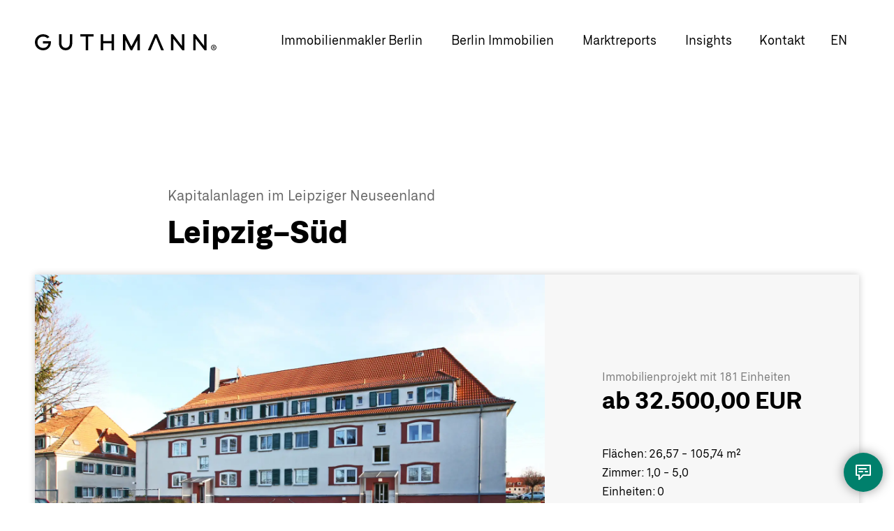

--- FILE ---
content_type: text/html; charset=UTF-8
request_url: https://guthmann.estate/de/immobilienprojekte/details/220/
body_size: 20202
content:
<!DOCTYPE html>
<html lang="de">
<head>
<style>#mm:not(.mm-menu){display:none}</style>
<script id="usercentrics-cmp" src="https://app.usercentrics.eu/browser-ui/latest/loader.js" data-settings-id="DleWnQ03l" async></script>
<meta charset="UTF-8">
<title>Leipzig-Süd | GUTHMANN®</title>
<base href="https://guthmann.estate/">
<meta name="robots" content="index,follow">
<meta name="description" content="Nur 15 Kilometer südlich vom Leipziger Stadtzentrum bieten wir für Kapitalanleger eine Vielzahl an Wohnungen mit Größen zwischen ca. 26m² und 105m² an. Schon ab EUR 900,-/m² können Sie eine der attraktiven Wohnungen erwerben. Die Häuser sind aus den fünfziger und den dreißiger Jahren, meist zweigeschossig plus …">
<meta name="viewport" content="width=device-width, initial-scale=1.0, user-scalable=yes">
<meta name="theme-color" content="#223747">
<meta name="msapplication-TileImage" content="/files/theme/img/icons/windows-8-tile-icon-144x144.png" />
<link rel="apple-touch-icon" href="/files/theme/img/icons/apple-touch-icon-60x60.png" />
<link rel="apple-touch-icon" sizes="76x76" href="/files/theme/img/icons/apple-touch-icon-76x76.png" />
<link rel="apple-touch-icon" sizes="120x120" href="/files/theme/img/icons/apple-touch-icon-120x120.png" />
<link rel="apple-touch-icon" sizes="152x152" href="/files/theme/img/icons/apple-touch-icon-152x152.png" />
<link rel="icon" href="/files/theme/img/icons/favicon-96x96.png" type="image/png" />
<meta name="viewport" content="width=device-width, initial-scale=1.0, user-scalable=no">
<script data-cfasync="false">dataLayer=[]</script>
<script src="https://intelligence.guthmann.estate/app/iframeResizer.js" async></script>
<link rel="stylesheet" href="//api.mapbox.com/mapbox.js/v3.0.1/mapbox.css"><link rel="stylesheet" href="files/theme/css/lightslider.css?v=3b09975c"><link rel="stylesheet" href="bundles/rocksolidcolumns/css/columns.css?v=cc8c62f1"><link rel="stylesheet" href="assets/tablesorter/css/tablesorter.min.css?v=261b8456"><link rel="stylesheet" href="assets/colorbox/css/colorbox.min.css?v=83af8d5b"><link rel="stylesheet" href="system/modules/dk_mmenu/assets/vendor/mmenu/jquery.mmenu.css?v=a84e857a"><link rel="stylesheet" href="system/modules/dk_mmenu/assets/vendor/mmenu/addons/navbars/jquery.mmenu.navbars.css?v=a84e857a"><link rel="stylesheet" href="system/modules/dk_mmenu/assets/vendor/mmenu/extensions/positioning/jquery.mmenu.positioning.css?v=a84e857a"><link rel="stylesheet" href="system/modules/dk_mmenu/assets/vendor/mmenu/extensions/themes/jquery.mmenu.themes.css?v=a84e857a"><link rel="stylesheet" href="assets/css/files_theme_css_main.scss.css?v=c07826e8"><link rel="stylesheet" href="files/theme/css/main-neu.css?v=8b84412c"><link rel="stylesheet" href="files/theme/fonts/fontawesome/css/all.min.css?v=71f1bf8e"><link rel="stylesheet" href="files/theme/css/bewertungsformular.css?v=e86f24e5"><link rel="stylesheet" href="files/theme/css/bewertungsergebnis.css?v=8bc5f031"><link rel="stylesheet" href="files/theme/css/districtoverview.css?v=22f9dfaf"><script src="assets/jquery/js/jquery.min.js?v=f1a26792"></script><script src="assets/mootools/js/mootools.min.js?v=b90a84f2"></script><script src="system/modules/dk_mmenu/assets/vendor/mmenu/jquery.mmenu.js?v=a84e857a"></script><script src="system/modules/dk_mmenu/assets/vendor/mmenu/addons/navbars/jquery.mmenu.navbars.js?v=a84e857a"></script><script src="//api.mapbox.com/mapbox.js/v3.0.1/mapbox.js"></script><script src="files/theme/js/lightslider.js?v=9ae35093"></script><meta property="twitter:card" content="summary"><meta property="twitter:site" content="@GuthmannEstate"><meta property="twitter:creator" content="@GuthmannEstate"><meta property="og:title" content="Leipzig-Süd (181 Einheiten)"><meta property="og:description" content="Nur 15 Kilometer südlich vom Leipziger Stadtzentrum  bieten wir für Kapitalanleger eine Vielzahl an Wohnungen mit Größen zwischen  ca. 26m² und 105m² an. Schon ab EUR 900,-/m² können Sie eine der attraktiven Wohnungen erwerben. Die Häuser sind aus den fünfziger und den dreißiger Jahren, meist  zweigeschossig plus Dachgeschoss. Der Modernisierungszustand ist sehr gut. Die Häuser sind mit Gaszentralheizungen ausgestattet, haben Wannen-oder Duschbäder und eine gute Mieterstruktur.  Die Siedlung ist mit ansprechenden Gärten durchzogen, in denen auch Stellplätze und Fahrradstellplätze vorhanden sind. Haben wir Ihr Interesse geweckt? Gerne erwarten wir Ihren Anruf oder Ihre E-Mail."><meta property="og:url" content="https://guthmann.estate/de/immobilienprojekte/details/220/"><meta property="og:image" content="https://images.propstack.de/photos/WxpUYx6KhDSggUYSBuJVzEiX/photo/dfJz1pzRek3oYJV9nFaUtxgY/thumb_Beethovenstrasse_Hausansicht.jpg"><meta property="og:image" content="https://images.propstack.de/photos/WxpUYx6KhDSggUYSBuJVzEiX/photo/E5FmURKyRDm3yvibkE2ohKjB/thumb_Wilhelm-K%C3%BClz-Stra%C3%9Fe_Hausansicht.jpg"><meta property="twitter:image" content="https://images.propstack.de/photos/WxpUYx6KhDSggUYSBuJVzEiX/photo/E5FmURKyRDm3yvibkE2ohKjB/thumb_Wilhelm-K%C3%BClz-Stra%C3%9Fe_Hausansicht.jpg"><meta property="og:image" content="https://images.propstack.de/photos/WxpUYx6KhDSggUYSBuJVzEiX/photo/d4hmeJ8GjiZioXniUMRXdGsf/thumb_Idylle_Leipzig-B%C3%B6hlen.jpg"><meta property="og:image" content="https://images.propstack.de/photos/WxpUYx6KhDSggUYSBuJVzEiX/photo/ugRGKr6rZGCd5zZTt5q7LhAc/thumb_Stra%C3%9Fenansicht_Beethovenstra%C3%9Fe.jpg"><meta property="og:image" content="https://images.propstack.de/photos/WxpUYx6KhDSggUYSBuJVzEiX/photo/NXAyGUoNKKHudBHuSYaVgUdt/thumb_Wilhelm-K%C3%BClz-Stra%C3%9Fe_Stra%C3%9Fenansicht.jpg"><meta property="og:image" content="https://images.propstack.de/photos/WxpUYx6KhDSggUYSBuJVzEiX/photo/ZiU8GjtJ84e2RsfpUkMu9HVk/thumb_Treppenhaus_Wilhelm-K%C3%BClz-Stra%C3%9Fe.jpg"><script data-cfasync="false">dataLayer.push({"contentName":"Leipzig-S\u00fcd","contentCategory":"Real estate","contentIds":["5853","5657","5629","5628","5626","5625","5592","5586","5585","5579","5577","5574","5573","5569","5565","5546","5479","5458","5454","5449","5446","5445","5442","5439","5436","5431","5428","5427","5426","5421","5420","5419","5416","5411","5408","5407","5403","5402","5401","5397","5395","5391","5390","5389","5387","5381","5376","5375","5372","5364","5363","5362","5361","5360","5359","5358","5350","5345","5855","5624","5622","5583","5580","5578","5575","5572","5571","5570","5545","5544","5543","5528","5482","5481","5480","5477","5460","5459","5455","5453","5452","5451","5450","5447","5444","5443","5441","5440","5438","5437","5435","5433","5432","5424","5423","5422","5417","5414","5413","5412","5409","5404","5398","5396","5394","5393","5392","5383","5382","5379","5378","5377","5369","5368","5367","5366","5365","5348","5347","5346","5591","5590","5589","5588","5587","5576","5567","5547","5405","5386","5385","5384","5373","5357","5356","5355","5354","5872","5856","5854","5636","5627","5623","5621","5620","5584","5582","5581","5568","5566","5542","5529","5527","5526","5525","5478","5457","5456","5448","5434","5430","5429","5425","5418","5415","5410","5406","5400","5399","5388","5380","5374","5371","5370","5353","5352","5351","5349","5344","5343","5342"],"contentType":"product","value":null,"currency":"EUR","language":"de"})</script><meta property="og:type" content="website"><meta name="twitter:title" content="Leipzig-Süd"><meta name="twitter:description" content="Bauen auch Sie auf den kompromisslosen Service der Guthmann & Guthmann Immobilien GmbH. Wir leben für Immobilien."><meta property="og:locale" content="de_DE"><link rel="alternate" hreflang="de" href="https://guthmann.estate/de/immobilienprojekte/details/220/">
<link rel="alternate" hreflang="x-default" href="https://guthmann.estate/de/immobilienprojekte/details/220/">
<link rel="alternate" hreflang="en" href="https://guthmann.estate/en/real-estate-projects/details/220/">
<script data-cfasync="false">(function(w,d,s,l,i){w[l]=w[l]||[];w[l].push({'gtm.start':new Date().getTime(),event:'gtm.js'});var f=d.getElementsByTagName(s)[0],j=d.createElement(s),dl=l!='dataLayer'?'&l='+l:'';j.async=!0;j.src='https://www.googletagmanager.com/gtm.js?id='+i+dl;f.parentNode.insertBefore(j,f)})(window,document,'script','dataLayer','GTM-KRJ29P3Q')</script>
</head>
<body id="top" class="de projects detail">
<noscript><iframe src="https://www.googletagmanager.com/ns.html?id=GTM-KRJ29P3Q"
height="0" width="0" style="display:none;visibility:hidden"></iframe></noscript>
<div id="wrapper">
<header id="header">
<div class="inside">
<a href="de/" title="GUTHMANN® | Immobilien Berlin" class="logo">GUTHMANN®</a>
<div class="right">
<!-- indexer::stop -->
<nav class="mod_navigation main-navigation block">
<ul class="level_1">
<li class="submenu first submenu">
<a href="de/immobilienmakler-berlin/"
title="Guthmann® | Immobilienmakler Berlin"
class="submenu first submenu"                                     aria-haspopup="true" itemprop="url">
<span itemprop="name" data-text="Immobilienmakler Berlin">Immobilienmakler Berlin</span>
</a>
<ul class="level_2">
<li class="first">
<a href="de/immobilienmakler-berlin/"
title="Guthmann® | Immobilienmakler Berlin | Services"
class="first"                                     itemprop="url">
<span itemprop="name" data-text="Immobilienmakler Berlin">Immobilienmakler Berlin</span>
</a>
</li>
<li>
<a href="de/immobilienbewertung-berlin/"
title="Bewerten Sie Ihre Immobilie in Berlin"
itemprop="url">
<span itemprop="name" data-text="Immobilienbewertung Berlin">Immobilienbewertung Berlin</span>
</a>
</li>
<li>
<a href="de/immobilienmakler-berlin/wohnungsverkauf-berlin/"
title="Wohnung in Berlin verkaufen"
itemprop="url">
<span itemprop="name" data-text="Immobilienverkauf Berlin">Immobilienverkauf Berlin</span>
</a>
</li>
<li>
<a href="de/immobilienmakler-berlin/miethaus-berlin/"
title="Seit 2006 höchst erfolgreiche Vermittlung von Miethäusern in Berlin."
itemprop="url">
<span itemprop="name" data-text="Vermittlung von Miethäusern">Vermittlung von Miethäusern</span>
</a>
</li>
<li>
<a href="de/immobilienmakler-berlin/aufteiler/"
title="Umwandlung nach WEG"
itemprop="url">
<span itemprop="name" data-text="Aufteiler nach WEG">Aufteiler nach WEG</span>
</a>
</li>
<li class="last">
<a href="de/immobilienmakler-berlin/immobilienvertrieb-berlin/"
title="B2B Vermarktung"
class="last"                                     itemprop="url">
<span itemprop="name" data-text="B2B Immobilienvertrieb">B2B Immobilienvertrieb</span>
</a>
</li>
</ul>  </li>
<li class="submenu submenu">
<a href="de/immobilien/"
title="Berlin Immobilien"
class="submenu submenu"                                     aria-haspopup="true" itemprop="url">
<span itemprop="name" data-text="Berlin Immobilien">Berlin Immobilien</span>
</a>
<ul class="level_2">
<li class="first">
<a href="de/immobilien/"
title="Attraktive Berlin Immobilien"
class="first"                                     itemprop="url">
<span itemprop="name" data-text="Attraktive Berlin Immobilien">Attraktive Berlin Immobilien</span>
</a>
</li>
<li class="last">
<a href="de/immobilienprojekte/"
title="Immobilienprojekte in Berlin"
class="last"                                     itemprop="url">
<span itemprop="name" data-text="Immobilienprojekte in Berlin">Immobilienprojekte in Berlin</span>
</a>
</li>
</ul>  </li>
<li class="submenu overview district-report submenu">
<a href="de/marktreport/"
title="Berlin Immobilien Marktreport 2025"
class="submenu overview district-report submenu"                                     aria-haspopup="true" itemprop="url">
<span itemprop="name" data-text="Marktreports">Marktreports</span>
</a>
<ul class="level_2">
<li class="first">
<a href="de/marktreport/berlin/"
title="Der Marktreport Berlin"
class="first"                                     itemprop="url">
<span itemprop="name" data-text="Marktreport Berlin">Marktreport Berlin</span>
</a>
</li>
<li class="submenu district-report berlin submenu">
<a href="de/marktreport/berlin/"
title="Immobilien-Markreport Berlin "
class="submenu district-report berlin submenu"                                     aria-haspopup="true" itemprop="url">
<span itemprop="name" data-text="Bezirk-Marktreports">Bezirk-Marktreports</span>
</a>
<ul class="level_3">
<li class="district-report detail first">
<a href="de/marktreport/berlin/charlottenburg/"
title="Immobilien Charlottenburg Marktreport "
class="district-report detail first"                                     itemprop="url">
<span itemprop="name" data-text="Charlottenburg">Charlottenburg</span>
</a>
</li>
<li class="district-report detail">
<a href="de/marktreport/berlin/friedrichshain/"
title="Immobilien Friedrichshain Marktreport "
class="district-report detail"                                     itemprop="url">
<span itemprop="name" data-text="Friedrichshain">Friedrichshain</span>
</a>
</li>
<li class="district-report detail">
<a href="de/marktreport/berlin/koepenick/"
title="Immobilien Köpenick Marktreport "
class="district-report detail"                                     itemprop="url">
<span itemprop="name" data-text="Köpenick">Köpenick</span>
</a>
</li>
<li class="district-report detail">
<a href="de/marktreport/berlin/kreuzberg/"
title="Immobilien Kreuzberg Marktreport "
class="district-report detail"                                     itemprop="url">
<span itemprop="name" data-text="Kreuzberg">Kreuzberg</span>
</a>
</li>
<li class="district-report detail">
<a href="de/marktreport/berlin/lichtenberg/"
title="Lichtenberg Immobilien Marktreport "
class="district-report detail"                                     itemprop="url">
<span itemprop="name" data-text="Lichtenberg">Lichtenberg</span>
</a>
</li>
<li class="district-report detail">
<a href="de/marktreport/berlin/marzahn-hellersdorf/"
title="Marzahn Immobilien"
class="district-report detail"                                     itemprop="url">
<span itemprop="name" data-text="Marzahn-Hellersdorf">Marzahn-Hellersdorf</span>
</a>
</li>
<li class="district-report detail">
<a href="de/marktreport/berlin/mitte/"
title="Mitte-Immobilien"
class="district-report detail"                                     itemprop="url">
<span itemprop="name" data-text="Mitte">Mitte</span>
</a>
</li>
<li class="district-report detail">
<a href="de/marktreport/berlin/moabit/"
title="Immobilien Moabit Marktreport "
class="district-report detail"                                     itemprop="url">
<span itemprop="name" data-text="Moabit">Moabit</span>
</a>
</li>
<li class="district-report detail">
<a href="de/marktreport/berlin/neukoelln/"
title="Immobilien Neukölln"
class="district-report detail"                                     itemprop="url">
<span itemprop="name" data-text="Neukölln">Neukölln</span>
</a>
</li>
<li class="district-report detail">
<a href="de/marktreport/berlin/pankow/"
title="Immobilien Pankow"
class="district-report detail"                                     itemprop="url">
<span itemprop="name" data-text="Pankow">Pankow</span>
</a>
</li>
<li class="district-report detail">
<a href="de/marktreport/berlin/prenzlauer-berg/"
title="Immobilien Berlin Prenzlauer Berg - Preisentwicklung"
class="district-report detail"                                     itemprop="url">
<span itemprop="name" data-text="Prenzlauer Berg">Prenzlauer Berg</span>
</a>
</li>
<li class="district-report detail">
<a href="de/marktreport/berlin/reinickendorf-tegel/"
title="Reinickendorf Immobilien"
class="district-report detail"                                     itemprop="url">
<span itemprop="name" data-text="Reinickendorf-Tegel">Reinickendorf-Tegel</span>
</a>
</li>
<li class="district-report detail">
<a href="de/marktreport/berlin/schoeneberg/"
title="Schöneberg Immobilien"
class="district-report detail"                                     itemprop="url">
<span itemprop="name" data-text="Schöneberg">Schöneberg</span>
</a>
</li>
<li class="district-report detail">
<a href="de/marktreport/berlin/spandau/"
title="Spandau Immobilien"
class="district-report detail"                                     itemprop="url">
<span itemprop="name" data-text="Spandau">Spandau</span>
</a>
</li>
<li class="district-report detail">
<a href="de/marktreport/berlin/steglitz/"
title="Steglitz Immobilien"
class="district-report detail"                                     itemprop="url">
<span itemprop="name" data-text="Steglitz">Steglitz</span>
</a>
</li>
<li class="district-report detail">
<a href="de/marktreport/berlin/tempelhof/"
title="Tempelhof Immobilien Report"
class="district-report detail"                                     itemprop="url">
<span itemprop="name" data-text="Tempelhof">Tempelhof</span>
</a>
</li>
<li class="district-report detail">
<a href="de/marktreport/berlin/tiergarten/"
title="Tiergarten Immobilien"
class="district-report detail"                                     itemprop="url">
<span itemprop="name" data-text="Tiergarten">Tiergarten</span>
</a>
</li>
<li class="district-report detail">
<a href="de/marktreport/berlin/treptow/"
title="Treptow Immobilienreport"
class="district-report detail"                                     itemprop="url">
<span itemprop="name" data-text="Treptow">Treptow</span>
</a>
</li>
<li class="district-report detail">
<a href="de/marktreport/berlin/wedding/"
title="Wedding Immobilien"
class="district-report detail"                                     itemprop="url">
<span itemprop="name" data-text="Wedding">Wedding</span>
</a>
</li>
<li class="district-report detail">
<a href="de/marktreport/berlin/weissensee/"
title="Weißensee Immobilien"
class="district-report detail"                                     itemprop="url">
<span itemprop="name" data-text="Weißensee">Weißensee</span>
</a>
</li>
<li class="district-report detail">
<a href="de/marktreport/berlin/wilmersdorf/"
title="Wilmersdorf Immobilien"
class="district-report detail"                                     itemprop="url">
<span itemprop="name" data-text="Wilmersdorf">Wilmersdorf</span>
</a>
</li>
<li class="district-report detail">
<a href="de/marktreport/berlin/zehlendorf/"
title="Immobilien Zehlendorf Marktreport "
class="district-report detail"                                     itemprop="url">
<span itemprop="name" data-text="Zehlendorf">Zehlendorf</span>
</a>
</li>
<li class="district-report detail last">
<a href="de/marktreport/berlin/zinshaus-berlin/"
title="Zinshaus Marktbericht Berlin "
class="district-report detail last"                                     itemprop="url">
<span itemprop="name" data-text="Zinshaus Report">Zinshaus Report</span>
</a>
</li>
</ul>  </li>
<li>
<a href="de/marktreport/berlin/zinshaus-berlin/"
title="Zinshausreport"
itemprop="url">
<span itemprop="name" data-text="Zinshausreport">Zinshausreport</span>
</a>
</li>
<li class="last">
<a href="de/marktreport/#barometer"
title="Marktbarometer"
class="last"                                     itemprop="url">
<span itemprop="name" data-text="Marktbarometer">Marktbarometer</span>
</a>
</li>
</ul>  </li>
<li class="blog">
<a href="de/insights/"
title="Der Immobilienblog für Berlin"
class="blog"                                     itemprop="url">
<span itemprop="name" data-text="Insights">Insights</span>
</a>
</li>
<li class="contact last">
<a href="de/kontakt/"
title="Ihr Kontakt für bessere Ergebnisse, mehr Service und Transparenz."
class="contact last"                                     itemprop="url">
<span itemprop="name" data-text="Kontakt">Kontakt</span>
</a>
</li>
</ul>
</nav>
<!-- indexer::continue -->
<!-- indexer::stop -->
<nav class="mod_changelanguage block" itemscope="" itemtype="http://schema.org/SiteNavigationElement">
<ul class="level_1">
<li class="lang-en">
<a href="https://guthmann.estate/en/real-estate-projects/details/220/"
title="Real Estate Projects Berlin"
class="lang-en"                         hreflang="en" lang="en"             itemprop="url">
<span itemprop="name" data-text="en">en</span>
</a>
</li>
</ul>
</nav>
<!-- indexer::continue -->
</div>
<a href="#mm" class="mm"></a>
<!-- indexer::stop -->
<nav class="mod_mmenu invisible block" id="mm">
<section class="bar-top">
<a href="de/" title="GUTHMANN® | Immobilien Berlin" class="logo">GUTHMANN®</a>
<a class="trigger-mmenu-close" href="#">
<svg width="48" height="48" viewBox="0 0 48 48" xmlns="http://www.w3.org/2000/svg">
<g fill="#7EBFB5" fill-rule="evenodd">
<path d="M14 16h20v2H14zM14 23h20v2H14zM14 30h20v2H14z"/>
</g>
</svg>
</a>
</section>
<a href="de/immobilienprojekte/details/220/#skipNavigation109" class="invisible">Navigation überspringen</a>
<ul class="level_1">
<li class="submenu first"><a href="de/immobilienmakler-berlin/" title="Guthmann® | Immobilienmakler Berlin" class="submenu first" aria-haspopup="true" itemprop="url"><span itemprop="name" data-text="Immobilienmakler Berlin">Immobilienmakler Berlin</span></a>
<ul class="level_2">
<li class="first"><a href="de/immobilienmakler-berlin/" title="Guthmann® | Immobilienmakler Berlin | Services" class="first" itemprop="url"><span itemprop="name" data-text="Immobilienmakler Berlin">Immobilienmakler Berlin</span></a></li>
<li><a href="de/immobilienbewertung-berlin/" title="Bewerten Sie Ihre Immobilie in Berlin" itemprop="url"><span itemprop="name" data-text="Immobilienbewertung Berlin">Immobilienbewertung Berlin</span></a></li>
<li><a href="de/immobilienmakler-berlin/wohnungsverkauf-berlin/" title="Wohnung in Berlin verkaufen" itemprop="url"><span itemprop="name" data-text="Immobilienverkauf Berlin">Immobilienverkauf Berlin</span></a></li>
<li><a href="de/immobilienmakler-berlin/miethaus-berlin/" title="Seit 2006 höchst erfolgreiche Vermittlung von Miethäusern in Berlin." itemprop="url"><span itemprop="name" data-text="Vermittlung von Miethäusern">Vermittlung von Miethäusern</span></a></li>
<li><a href="de/immobilienmakler-berlin/aufteiler/" title="Umwandlung nach WEG" itemprop="url"><span itemprop="name" data-text="Aufteiler nach WEG">Aufteiler nach WEG</span></a></li>
<li class="last"><a href="de/immobilienmakler-berlin/immobilienvertrieb-berlin/" title="B2B Vermarktung" class="last" itemprop="url"><span itemprop="name" data-text="B2B Immobilienvertrieb">B2B Immobilienvertrieb</span></a></li>
</ul></li>
<li class="submenu"><a href="de/immobilien/" title="Berlin Immobilien" class="submenu" aria-haspopup="true" itemprop="url"><span itemprop="name" data-text="Berlin Immobilien">Berlin Immobilien</span></a>
<ul class="level_2">
<li class="first"><a href="de/immobilien/" title="Attraktive Berlin Immobilien" class="first" itemprop="url"><span itemprop="name" data-text="Attraktive Berlin Immobilien">Attraktive Berlin Immobilien</span></a></li>
<li class="last"><a href="de/immobilienprojekte/" title="Immobilienprojekte in Berlin" class="last" itemprop="url"><span itemprop="name" data-text="Immobilienprojekte in Berlin">Immobilienprojekte in Berlin</span></a></li>
</ul></li>
<li class="submenu overview district-report"><a href="de/marktreport/" title="Berlin Immobilien Marktreport 2025" class="submenu overview district-report" aria-haspopup="true" itemprop="url"><span itemprop="name" data-text="Marktreports">Marktreports</span></a>
<ul class="level_2">
<li class="first"><a href="de/marktreport/berlin/" title="Der Marktreport Berlin" class="first" itemprop="url"><span itemprop="name" data-text="Marktreport Berlin">Marktreport Berlin</span></a></li>
<li class="submenu district-report berlin"><a href="de/marktreport/berlin/" title="Immobilien-Markreport Berlin " class="submenu district-report berlin" aria-haspopup="true" itemprop="url"><span itemprop="name" data-text="Bezirk-Marktreports">Bezirk-Marktreports</span></a>
<ul class="level_3">
<li class="district-report detail first"><a href="de/marktreport/berlin/charlottenburg/" title="Immobilien Charlottenburg Marktreport " class="district-report detail first" itemprop="url"><span itemprop="name" data-text="Charlottenburg">Charlottenburg</span></a></li>
<li class="district-report detail"><a href="de/marktreport/berlin/friedrichshain/" title="Immobilien Friedrichshain Marktreport " class="district-report detail" itemprop="url"><span itemprop="name" data-text="Friedrichshain">Friedrichshain</span></a></li>
<li class="district-report detail"><a href="de/marktreport/berlin/koepenick/" title="Immobilien Köpenick Marktreport " class="district-report detail" itemprop="url"><span itemprop="name" data-text="Köpenick">Köpenick</span></a></li>
<li class="district-report detail"><a href="de/marktreport/berlin/kreuzberg/" title="Immobilien Kreuzberg Marktreport " class="district-report detail" itemprop="url"><span itemprop="name" data-text="Kreuzberg">Kreuzberg</span></a></li>
<li class="district-report detail"><a href="de/marktreport/berlin/lichtenberg/" title="Lichtenberg Immobilien Marktreport " class="district-report detail" itemprop="url"><span itemprop="name" data-text="Lichtenberg">Lichtenberg</span></a></li>
<li class="district-report detail"><a href="de/marktreport/berlin/marzahn-hellersdorf/" title="Marzahn Immobilien" class="district-report detail" itemprop="url"><span itemprop="name" data-text="Marzahn-Hellersdorf">Marzahn-Hellersdorf</span></a></li>
<li class="district-report detail"><a href="de/marktreport/berlin/mitte/" title="Mitte-Immobilien" class="district-report detail" itemprop="url"><span itemprop="name" data-text="Mitte">Mitte</span></a></li>
<li class="district-report detail"><a href="de/marktreport/berlin/moabit/" title="Immobilien Moabit Marktreport " class="district-report detail" itemprop="url"><span itemprop="name" data-text="Moabit">Moabit</span></a></li>
<li class="district-report detail"><a href="de/marktreport/berlin/neukoelln/" title="Immobilien Neukölln" class="district-report detail" itemprop="url"><span itemprop="name" data-text="Neukölln">Neukölln</span></a></li>
<li class="district-report detail"><a href="de/marktreport/berlin/pankow/" title="Immobilien Pankow" class="district-report detail" itemprop="url"><span itemprop="name" data-text="Pankow">Pankow</span></a></li>
<li class="district-report detail"><a href="de/marktreport/berlin/prenzlauer-berg/" title="Immobilien Berlin Prenzlauer Berg - Preisentwicklung" class="district-report detail" itemprop="url"><span itemprop="name" data-text="Prenzlauer Berg">Prenzlauer Berg</span></a></li>
<li class="district-report detail"><a href="de/marktreport/berlin/reinickendorf-tegel/" title="Reinickendorf Immobilien" class="district-report detail" itemprop="url"><span itemprop="name" data-text="Reinickendorf-Tegel">Reinickendorf-Tegel</span></a></li>
<li class="district-report detail"><a href="de/marktreport/berlin/schoeneberg/" title="Schöneberg Immobilien" class="district-report detail" itemprop="url"><span itemprop="name" data-text="Schöneberg">Schöneberg</span></a></li>
<li class="district-report detail"><a href="de/marktreport/berlin/spandau/" title="Spandau Immobilien" class="district-report detail" itemprop="url"><span itemprop="name" data-text="Spandau">Spandau</span></a></li>
<li class="district-report detail"><a href="de/marktreport/berlin/steglitz/" title="Steglitz Immobilien" class="district-report detail" itemprop="url"><span itemprop="name" data-text="Steglitz">Steglitz</span></a></li>
<li class="district-report detail"><a href="de/marktreport/berlin/tempelhof/" title="Tempelhof Immobilien Report" class="district-report detail" itemprop="url"><span itemprop="name" data-text="Tempelhof">Tempelhof</span></a></li>
<li class="district-report detail"><a href="de/marktreport/berlin/tiergarten/" title="Tiergarten Immobilien" class="district-report detail" itemprop="url"><span itemprop="name" data-text="Tiergarten">Tiergarten</span></a></li>
<li class="district-report detail"><a href="de/marktreport/berlin/treptow/" title="Treptow Immobilienreport" class="district-report detail" itemprop="url"><span itemprop="name" data-text="Treptow">Treptow</span></a></li>
<li class="district-report detail"><a href="de/marktreport/berlin/wedding/" title="Wedding Immobilien" class="district-report detail" itemprop="url"><span itemprop="name" data-text="Wedding">Wedding</span></a></li>
<li class="district-report detail"><a href="de/marktreport/berlin/weissensee/" title="Weißensee Immobilien" class="district-report detail" itemprop="url"><span itemprop="name" data-text="Weißensee">Weißensee</span></a></li>
<li class="district-report detail"><a href="de/marktreport/berlin/wilmersdorf/" title="Wilmersdorf Immobilien" class="district-report detail" itemprop="url"><span itemprop="name" data-text="Wilmersdorf">Wilmersdorf</span></a></li>
<li class="district-report detail"><a href="de/marktreport/berlin/zehlendorf/" title="Immobilien Zehlendorf Marktreport " class="district-report detail" itemprop="url"><span itemprop="name" data-text="Zehlendorf">Zehlendorf</span></a></li>
<li class="district-report detail last"><a href="de/marktreport/berlin/zinshaus-berlin/" title="Zinshaus Marktbericht Berlin " class="district-report detail last" itemprop="url"><span itemprop="name" data-text="Zinshaus Report">Zinshaus Report</span></a></li>
</ul></li>
<li><a href="de/marktreport/berlin/zinshaus-berlin/" title="Zinshausreport" itemprop="url"><span itemprop="name" data-text="Zinshausreport">Zinshausreport</span></a></li>
<li class="last"><a href="de/marktreport/#barometer" title="Marktbarometer" class="last" itemprop="url"><span itemprop="name" data-text="Marktbarometer">Marktbarometer</span></a></li>
</ul></li>
<li class="blog"><a href="de/insights/" title="Der Immobilienblog für Berlin" class="blog" itemprop="url"><span itemprop="name" data-text="Insights">Insights</span></a></li>
<li class="contact last"><a href="de/kontakt/" title="Ihr Kontakt für bessere Ergebnisse, mehr Service und Transparenz." class="contact last" itemprop="url"><span itemprop="name" data-text="Kontakt">Kontakt</span></a></li>
</ul>
<a id="skipNavigation109" class="invisible">&nbsp;</a>
<!-- indexer::stop -->
<nav class="mod_changelanguage block" itemscope="" itemtype="http://schema.org/SiteNavigationElement">
<ul class="level_1">
<li class="lang-en">
<a href="https://guthmann.estate/en/real-estate-projects/details/220/"
title="Real Estate Projects Berlin"
class="lang-en"                         hreflang="en" lang="en"             itemprop="url">
<span itemprop="name" data-text="en">en</span>
</a>
</li>
</ul>
</nav>
<!-- indexer::continue -->
<section class="icon-paragraphs ce_rsce_icon_list flex-row">
<h3 class="headline">Ihr direkter Draht zu uns</h3>	<div class="icon-items">
<div class="icon-item">
<a href="tel:00493069004240">			<span class="icon-html"><svg width="100%" height="100%" viewBox="0 0 48 48" version="1.1" xmlns="http://www.w3.org/2000/svg" xmlns:xlink="http://www.w3.org/1999/xlink" xml:space="preserve" xmlns:serif="http://www.serif.com/" style="fill-rule:evenodd;clip-rule:evenodd;stroke-linecap:round;stroke-linejoin:round;">
<g>
<rect x="0" y="0" width="48" height="48" style="fill:white;"/>
<g>
<path d="M14.539,15.18C13.836,24.811 22.765,33.74 32.396,33.037L33.076,28.913L28.272,27.531C27.252,27.191 25.87,28.551 25.87,28.551C23.128,27.871 19.683,24.426 18.98,21.684C18.98,21.684 20.363,20.302 20.023,19.282L18.663,14.5L14.539,15.18Z" style="fill:none;stroke:rgb(0,102,86);stroke-width:2px;"/>
</g>
</g>
</svg></span>			<span class="icon-text">Anrufen</span>
</a>		</div>
<div class="icon-item">
<a href="/cdn-cgi/l/email-protection#a5cccbc3cae5c2d0d1cdc8c4cbcb8bc0d6d1c4d1c0">			<span class="icon-html"><svg width="100%" height="100%" viewBox="0 0 48 48" version="1.1" xmlns="http://www.w3.org/2000/svg" xmlns:xlink="http://www.w3.org/1999/xlink" xml:space="preserve" xmlns:serif="http://www.serif.com/" style="fill-rule:evenodd;clip-rule:evenodd;stroke-linejoin:round;">
<g id="email">
<rect x="0" y="0" width="48" height="48" style="fill:white;"/>
<g transform="matrix(0.93,0,0,0.93,1.68,1.68)">
<path d="M14,17L34,17L34,31L14,31L14,17ZM14,17.3L23.629,24.924C23.775,25.037 23.979,25.038 24.126,24.926L34,17.3" style="fill:none;fill-rule:nonzero;stroke:rgb(0,102,86);stroke-width:2px;"/>
</g>
</g>
</svg></span>			<span class="icon-text">Email</span>
</a>		</div>
<div class="icon-item">
<a href="#modal-form" class="intern-link">			<span class="icon-html"><svg width="100%" height="100%" viewBox="0 0 48 48" version="1.1" xmlns="http://www.w3.org/2000/svg" xmlns:xlink="http://www.w3.org/1999/xlink" xml:space="preserve" xmlns:serif="http://www.serif.com/" style="fill-rule:evenodd;clip-rule:evenodd;stroke-linecap:round;stroke-linejoin:round;">
<g>
<rect x="0" y="0" width="48" height="48" style="fill:white;"/>
<g>
<path d="M34,14L14,14L14,28L18,28L18,34L23.999,28L34,28L34,14ZM18,19L28,19M18,23L23,23M27,23L30,23" style="fill:none;stroke:rgb(0,102,86);stroke-width:2px;"/>
</g>
</g>
</svg></span>			<span class="icon-text">Nachricht</span>
</a>		</div>
</div>
</section>
</nav>
<!-- indexer::continue -->
<div class="mega-menu-overlay"></div>            </div>
</header>
<div id="container">
<main id="main">
<div class="inside">
<div class="mod_article block" id="article-497">
<div class="mod_projects_reader block">
<div class="content">
<h1>
<span>Kapitalanlagen im Leipziger Neuseenland</span>
Leipzig-Süd
</h1>
<div class="module01 module-project-overview">
<figure>
<img src="https://images.propstack.de/photos/WxpUYx6KhDSggUYSBuJVzEiX/photo/dfJz1pzRek3oYJV9nFaUtxgY/big_Beethovenstrasse_Hausansicht.jpg" alt="Leipzig-Süd">
</figure>
<div class="facts">
<div class="unitfacts">
<div class="price">
<span>Immobilienprojekt mit 181 Einheiten</span>
<div class="value">ab 32.500,00 EUR</div>
</div>
<div class="space">
Flächen: 26,57 - 105,74 m²
</div>
<div class="rooms">
Zimmer: 1,0 - 5,0
</div>
<div class="units">
Einheiten: 0
</div>
<div class="link"><a href="de/immobilienprojekte/details/220/#lead">Jetzt anfragen</a></div>
</div>
</div>
</div>
<div class="module03 module-project-description">
<h2>Projektbeschreibung</h2>
<p>Nur 15 Kilometer südlich vom Leipziger Stadtzentrum  bieten wir für Kapitalanleger eine Vielzahl an Wohnungen mit Größen zwischen  ca. 26m² und 105m² an. Schon ab EUR 900,-/m² können Sie eine der attraktiven Wohnungen erwerben. Die Häuser sind aus den fünfziger und den dreißiger Jahren, meist  zweigeschossig plus Dachgeschoss. Der Modernisierungszustand ist sehr gut. Die Häuser sind mit Gaszentralheizungen ausgestattet, haben Wannen-oder Duschbäder und eine gute Mieterstruktur.  Die Siedlung ist mit ansprechenden Gärten durchzogen, in denen auch Stellplätze und Fahrradstellplätze vorhanden sind. Haben wir Ihr Interesse geweckt? Gerne erwarten wir Ihren Anruf oder Ihre E-Mail.</p>
</div>
<div class="module04 module-project-gallery">
<ul>
<li>
<figure class="image_container">
<a href="https://images.propstack.de/photos/WxpUYx6KhDSggUYSBuJVzEiX/photo/dfJz1pzRek3oYJV9nFaUtxgY/big_Beethovenstrasse_Hausansicht.jpg" data-lightbox="lb992" title="" class="cboxElement">
<img src="https://images.propstack.de/photos/WxpUYx6KhDSggUYSBuJVzEiX/photo/dfJz1pzRek3oYJV9nFaUtxgY/thumb_Beethovenstrasse_Hausansicht.jpg" alt="Beethovenstrasse Hausansicht">
</a>
</figure>
</li>
<li>
<figure class="image_container">
<a href="https://images.propstack.de/photos/WxpUYx6KhDSggUYSBuJVzEiX/photo/E5FmURKyRDm3yvibkE2ohKjB/big_Wilhelm-K%C3%BClz-Stra%C3%9Fe_Hausansicht.jpg" data-lightbox="lb992" title="" class="cboxElement">
<img src="https://images.propstack.de/photos/WxpUYx6KhDSggUYSBuJVzEiX/photo/E5FmURKyRDm3yvibkE2ohKjB/thumb_Wilhelm-K%C3%BClz-Stra%C3%9Fe_Hausansicht.jpg" alt="Wilhelm-Külz-Straße - Hausansicht">
</a>
</figure>
</li>
<li>
<figure class="image_container">
<a href="https://images.propstack.de/photos/WxpUYx6KhDSggUYSBuJVzEiX/photo/d4hmeJ8GjiZioXniUMRXdGsf/big_Idylle_Leipzig-B%C3%B6hlen.jpg" data-lightbox="lb992" title="" class="cboxElement">
<img src="https://images.propstack.de/photos/WxpUYx6KhDSggUYSBuJVzEiX/photo/d4hmeJ8GjiZioXniUMRXdGsf/thumb_Idylle_Leipzig-B%C3%B6hlen.jpg" alt="Idylle Leipzig-Böhlen">
</a>
</figure>
</li>
<li>
<figure class="image_container">
<a href="https://images.propstack.de/photos/WxpUYx6KhDSggUYSBuJVzEiX/photo/ugRGKr6rZGCd5zZTt5q7LhAc/big_Stra%C3%9Fenansicht_Beethovenstra%C3%9Fe.jpg" data-lightbox="lb992" title="" class="cboxElement">
<img src="https://images.propstack.de/photos/WxpUYx6KhDSggUYSBuJVzEiX/photo/ugRGKr6rZGCd5zZTt5q7LhAc/thumb_Stra%C3%9Fenansicht_Beethovenstra%C3%9Fe.jpg" alt="Straßenansicht - Beethovenstraße">
</a>
</figure>
</li>
<li>
<figure class="image_container">
<a href="https://images.propstack.de/photos/WxpUYx6KhDSggUYSBuJVzEiX/photo/NXAyGUoNKKHudBHuSYaVgUdt/big_Wilhelm-K%C3%BClz-Stra%C3%9Fe_Stra%C3%9Fenansicht.jpg" data-lightbox="lb992" title="" class="cboxElement">
<img src="https://images.propstack.de/photos/WxpUYx6KhDSggUYSBuJVzEiX/photo/NXAyGUoNKKHudBHuSYaVgUdt/thumb_Wilhelm-K%C3%BClz-Stra%C3%9Fe_Stra%C3%9Fenansicht.jpg" alt="Wilhelm-Külz-Straße - Straßenansicht">
</a>
</figure>
</li>
<li>
<figure class="image_container">
<a href="https://images.propstack.de/photos/WxpUYx6KhDSggUYSBuJVzEiX/photo/ZiU8GjtJ84e2RsfpUkMu9HVk/big_Treppenhaus_Wilhelm-K%C3%BClz-Stra%C3%9Fe.jpg" data-lightbox="lb992" title="" class="cboxElement">
<img src="https://images.propstack.de/photos/WxpUYx6KhDSggUYSBuJVzEiX/photo/ZiU8GjtJ84e2RsfpUkMu9HVk/thumb_Treppenhaus_Wilhelm-K%C3%BClz-Stra%C3%9Fe.jpg" alt="Treppenhaus - Wilhelm-Külz-Straße">
</a>
</figure>
</li>
<li>
<figure class="image_container">
<a href="https://images.propstack.de/photos/WxpUYx6KhDSggUYSBuJVzEiX/photo/ubZxA9235VVzszf3CFyiQ9DL/big_Stra%C3%9Fe_der_Einheit.jpg" data-lightbox="lb992" title="" class="cboxElement">
<img src="https://images.propstack.de/photos/WxpUYx6KhDSggUYSBuJVzEiX/photo/ubZxA9235VVzszf3CFyiQ9DL/thumb_Stra%C3%9Fe_der_Einheit.jpg" alt="Straße der Einheit">
</a>
</figure>
</li>
<li>
<figure class="image_container">
<a href="https://images.propstack.de/photos/WxpUYx6KhDSggUYSBuJVzEiX/photo/1ncyCqUFMQyYK1fBuLR7hu9P/big_Karl-Bartelmann-Stra%C3%9Fe_Hausansicht.jpg" data-lightbox="lb992" title="" class="cboxElement">
<img src="https://images.propstack.de/photos/WxpUYx6KhDSggUYSBuJVzEiX/photo/1ncyCqUFMQyYK1fBuLR7hu9P/thumb_Karl-Bartelmann-Stra%C3%9Fe_Hausansicht.jpg" alt="Karl-Bartelmann-Straße - Hausansicht">
</a>
</figure>
</li>
<li>
<figure class="image_container">
<a href="https://images.propstack.de/photos/WxpUYx6KhDSggUYSBuJVzEiX/photo/Ytw1vdRG6tjN8gCY8wSCdyAx/big_Joseph-Haydn-Stra%C3%9Fe.jpg" data-lightbox="lb992" title="" class="cboxElement">
<img src="https://images.propstack.de/photos/WxpUYx6KhDSggUYSBuJVzEiX/photo/Ytw1vdRG6tjN8gCY8wSCdyAx/thumb_Joseph-Haydn-Stra%C3%9Fe.jpg" alt="Joseph-Haydn-Straße">
</a>
</figure>
</li>
<li>
<figure class="image_container">
<a href="https://images.propstack.de/photos/WxpUYx6KhDSggUYSBuJVzEiX/photo/gWUr6EM6JemwyK8VSrChxEhR/big_Umgebung_B%C3%B6hlen.jpg" data-lightbox="lb992" title="" class="cboxElement">
<img src="https://images.propstack.de/photos/WxpUYx6KhDSggUYSBuJVzEiX/photo/gWUr6EM6JemwyK8VSrChxEhR/thumb_Umgebung_B%C3%B6hlen.jpg" alt="Umgebung Böhlen">
</a>
</figure>
</li>
<li>
<figure class="image_container">
<a href="https://images.propstack.de/photos/WxpUYx6KhDSggUYSBuJVzEiX/photo/t71aMTBqtfYzasJ3snLsX33J/big_Rathaus_B%C3%B6hlen.jpg" data-lightbox="lb992" title="" class="cboxElement">
<img src="https://images.propstack.de/photos/WxpUYx6KhDSggUYSBuJVzEiX/photo/t71aMTBqtfYzasJ3snLsX33J/thumb_Rathaus_B%C3%B6hlen.jpg" alt="Rathaus Böhlen">
</a>
</figure>
</li>
</ul>
</div>
<div class="module06 module-project-unit-table" id="unit_table">
<h2>Einheiten</h2>
<div class="ce_table block">
<table id="unit_facts" class="sortable">
<thead>
<tr class="table-head">
<th class="head_1 col_first string-zero">Etage</th>
<th class="head_2">Zimmer</th>
<th class="head_3">Fläche</th>
<th class="head_4">Status</th>
<th class="head_5">Preis</th>
<th class="head_6">Verfügbarkeit</th>
<th class="head_7 col_last">Expose</th>
</tr>
</thead>
<tbody>
<tr class="row_1  archived ">
<td>
EG
</td>
<td>
3,0
</td>
<td>
74,00 m²
</td>
<td>
vermietet
</td>
<td>
-
</td>
<td>
<span>
verkauft
</span>
</td>
<td>
<a href="de/immobilien/details/5853/">5853</a>
</td>
</tr>
<tr class="row_2  archived ">
<td>
EG
</td>
<td>
3,0
</td>
<td>
32,23 m²
</td>
<td>
vermietet
</td>
<td>
-
</td>
<td>
<span>
verkauft
</span>
</td>
<td>
<a href="de/immobilien/details/5657/">5657</a>
</td>
</tr>
<tr class="row_3  archived ">
<td>
EG
</td>
<td>
2,0
</td>
<td>
48,39 m²
</td>
<td>
vermietet
</td>
<td>
-
</td>
<td>
<span>
verkauft
</span>
</td>
<td>
<a href="de/immobilien/details/5629/">5629</a>
</td>
</tr>
<tr class="row_4  archived ">
<td>
EG
</td>
<td>
1,0
</td>
<td>
36,02 m²
</td>
<td>
vermietet
</td>
<td>
-
</td>
<td>
<span>
verkauft
</span>
</td>
<td>
<a href="de/immobilien/details/5628/">5628</a>
</td>
</tr>
<tr class="row_5  archived ">
<td>
EG
</td>
<td>
1,0
</td>
<td>
54,69 m²
</td>
<td>
vermietet
</td>
<td>
-
</td>
<td>
<span>
verkauft
</span>
</td>
<td>
<a href="de/immobilien/details/5626/">5626</a>
</td>
</tr>
<tr class="row_6  archived ">
<td>
EG
</td>
<td>
1,0
</td>
<td>
26,57 m²
</td>
<td>
vermietet
</td>
<td>
-
</td>
<td>
<span>
verkauft
</span>
</td>
<td>
<a href="de/immobilien/details/5625/">5625</a>
</td>
</tr>
<tr class="row_7  archived ">
<td>
EG
</td>
<td>
2,0
</td>
<td>
41,41 m²
</td>
<td>
vermietet
</td>
<td>
-
</td>
<td>
<span>
verkauft
</span>
</td>
<td>
<a href="de/immobilien/details/5592/">5592</a>
</td>
</tr>
<tr class="row_8  archived ">
<td>
EG
</td>
<td>
2,0
</td>
<td>
47,56 m²
</td>
<td>
vermietet
</td>
<td>
-
</td>
<td>
<span>
verkauft
</span>
</td>
<td>
<a href="de/immobilien/details/5586/">5586</a>
</td>
</tr>
<tr class="row_9  archived ">
<td>
EG
</td>
<td>
2,0
</td>
<td>
48,43 m²
</td>
<td>
vermietet
</td>
<td>
-
</td>
<td>
<span>
verkauft
</span>
</td>
<td>
<a href="de/immobilien/details/5585/">5585</a>
</td>
</tr>
<tr class="row_10  archived ">
<td>
EG
</td>
<td>
2,0
</td>
<td>
36,01 m²
</td>
<td>
vermietet
</td>
<td>
-
</td>
<td>
<span>
verkauft
</span>
</td>
<td>
<a href="de/immobilien/details/5579/">5579</a>
</td>
</tr>
<tr class="row_11  archived ">
<td>
EG
</td>
<td>
3,0
</td>
<td>
65,81 m²
</td>
<td>
vermietet
</td>
<td>
-
</td>
<td>
<span>
verkauft
</span>
</td>
<td>
<a href="de/immobilien/details/5577/">5577</a>
</td>
</tr>
<tr class="row_12  archived ">
<td>
EG
</td>
<td>
2,0
</td>
<td>
47,40 m²
</td>
<td>
vermietet
</td>
<td>
-
</td>
<td>
<span>
verkauft
</span>
</td>
<td>
<a href="de/immobilien/details/5574/">5574</a>
</td>
</tr>
<tr class="row_13  archived ">
<td>
EG
</td>
<td>
3,0
</td>
<td>
63,88 m²
</td>
<td>
vermietet
</td>
<td>
-
</td>
<td>
<span>
verkauft
</span>
</td>
<td>
<a href="de/immobilien/details/5573/">5573</a>
</td>
</tr>
<tr class="row_14  archived ">
<td>
EG
</td>
<td>
1,0
</td>
<td>
37,06 m²
</td>
<td>
vermietet
</td>
<td>
-
</td>
<td>
<span>
verkauft
</span>
</td>
<td>
<a href="de/immobilien/details/5569/">5569</a>
</td>
</tr>
<tr class="row_15  archived ">
<td>
EG
</td>
<td>
4,0
</td>
<td>
65,45 m²
</td>
<td>
vermietet
</td>
<td>
-
</td>
<td>
<span>
verkauft
</span>
</td>
<td>
<a href="de/immobilien/details/5565/">5565</a>
</td>
</tr>
<tr class="row_16  archived ">
<td>
EG
</td>
<td>
2,0
</td>
<td>
48,32 m²
</td>
<td>
vermietet
</td>
<td>
-
</td>
<td>
<span>
verkauft
</span>
</td>
<td>
<a href="de/immobilien/details/5546/">5546</a>
</td>
</tr>
<tr class="row_17  archived ">
<td>
EG
</td>
<td>
3,0
</td>
<td>
65,25 m²
</td>
<td>
vermietet
</td>
<td>
-
</td>
<td>
<span>
verkauft
</span>
</td>
<td>
<a href="de/immobilien/details/5479/">5479</a>
</td>
</tr>
<tr class="row_18  archived ">
<td>
EG
</td>
<td>
3,0
</td>
<td>
65,46 m²
</td>
<td>
vermietet
</td>
<td>
-
</td>
<td>
<span>
verkauft
</span>
</td>
<td>
<a href="de/immobilien/details/5458/">5458</a>
</td>
</tr>
<tr class="row_19  archived ">
<td>
EG
</td>
<td>
3,0
</td>
<td>
48,37 m²
</td>
<td>
vermietet
</td>
<td>
-
</td>
<td>
<span>
verkauft
</span>
</td>
<td>
<a href="de/immobilien/details/5454/">5454</a>
</td>
</tr>
<tr class="row_20  archived ">
<td>
EG
</td>
<td>
2,0
</td>
<td>
48,22 m²
</td>
<td>
vermietet
</td>
<td>
-
</td>
<td>
<span>
verkauft
</span>
</td>
<td>
<a href="de/immobilien/details/5449/">5449</a>
</td>
</tr>
<tr class="row_21  archived ">
<td>
EG
</td>
<td>
2,0
</td>
<td>
48,08 m²
</td>
<td>
vermietet
</td>
<td>
-
</td>
<td>
<span>
verkauft
</span>
</td>
<td>
<a href="de/immobilien/details/5446/">5446</a>
</td>
</tr>
<tr class="row_22  archived ">
<td>
EG
</td>
<td>
2,0
</td>
<td>
48,10 m²
</td>
<td>
vermietet
</td>
<td>
-
</td>
<td>
<span>
verkauft
</span>
</td>
<td>
<a href="de/immobilien/details/5445/">5445</a>
</td>
</tr>
<tr class="row_23  archived ">
<td>
EG
</td>
<td>
3,0
</td>
<td>
65,12 m²
</td>
<td>
vermietet
</td>
<td>
-
</td>
<td>
<span>
verkauft
</span>
</td>
<td>
<a href="de/immobilien/details/5442/">5442</a>
</td>
</tr>
<tr class="row_24  archived ">
<td>
EG
</td>
<td>
4,0
</td>
<td>
64,57 m²
</td>
<td>
vermietet
</td>
<td>
-
</td>
<td>
<span>
verkauft
</span>
</td>
<td>
<a href="de/immobilien/details/5439/">5439</a>
</td>
</tr>
<tr class="row_25  archived ">
<td>
EG
</td>
<td>
3,0
</td>
<td>
63,78 m²
</td>
<td>
vermietet
</td>
<td>
-
</td>
<td>
<span>
verkauft
</span>
</td>
<td>
<a href="de/immobilien/details/5436/">5436</a>
</td>
</tr>
<tr class="row_26  archived ">
<td>
EG
</td>
<td>
2,0
</td>
<td>
47,87 m²
</td>
<td>
vermietet
</td>
<td>
-
</td>
<td>
<span>
verkauft
</span>
</td>
<td>
<a href="de/immobilien/details/5431/">5431</a>
</td>
</tr>
<tr class="row_27  archived ">
<td>
EG
</td>
<td>
2,0
</td>
<td>
36,09 m²
</td>
<td>
frei
</td>
<td>
-
</td>
<td>
<span>
verkauft
</span>
</td>
<td>
<a href="de/immobilien/details/5428/">5428</a>
</td>
</tr>
<tr class="row_28  archived ">
<td>
EG
</td>
<td>
2,0
</td>
<td>
47,06 m²
</td>
<td>
vermietet
</td>
<td>
-
</td>
<td>
<span>
verkauft
</span>
</td>
<td>
<a href="de/immobilien/details/5427/">5427</a>
</td>
</tr>
<tr class="row_29  archived ">
<td>
EG
</td>
<td>
1,0
</td>
<td>
37,05 m²
</td>
<td>
vermietet
</td>
<td>
-
</td>
<td>
<span>
verkauft
</span>
</td>
<td>
<a href="de/immobilien/details/5426/">5426</a>
</td>
</tr>
<tr class="row_30  archived ">
<td>
EG
</td>
<td>
3,0
</td>
<td>
65,44 m²
</td>
<td>
vermietet
</td>
<td>
-
</td>
<td>
<span>
verkauft
</span>
</td>
<td>
<a href="de/immobilien/details/5421/">5421</a>
</td>
</tr>
<tr class="row_31  archived ">
<td>
EG
</td>
<td>
2,0
</td>
<td>
36,08 m²
</td>
<td>
vermietet
</td>
<td>
-
</td>
<td>
<span>
verkauft
</span>
</td>
<td>
<a href="de/immobilien/details/5420/">5420</a>
</td>
</tr>
<tr class="row_32  archived ">
<td>
EG
</td>
<td>
3,0
</td>
<td>
66,09 m²
</td>
<td>
frei
</td>
<td>
-
</td>
<td>
<span>
verkauft
</span>
</td>
<td>
<a href="de/immobilien/details/5419/">5419</a>
</td>
</tr>
<tr class="row_33  archived ">
<td>
EG
</td>
<td>
2,0
</td>
<td>
50,01 m²
</td>
<td>
frei
</td>
<td>
-
</td>
<td>
<span>
verkauft
</span>
</td>
<td>
<a href="de/immobilien/details/5416/">5416</a>
</td>
</tr>
<tr class="row_34  archived ">
<td>
EG
</td>
<td>
4,0
</td>
<td>
58,92 m²
</td>
<td>
vermietet
</td>
<td>
-
</td>
<td>
<span>
verkauft
</span>
</td>
<td>
<a href="de/immobilien/details/5411/">5411</a>
</td>
</tr>
<tr class="row_35  archived ">
<td>
EG
</td>
<td>
4,0
</td>
<td>
78,49 m²
</td>
<td>
vermietet
</td>
<td>
-
</td>
<td>
<span>
verkauft
</span>
</td>
<td>
<a href="de/immobilien/details/5408/">5408</a>
</td>
</tr>
<tr class="row_36  archived ">
<td>
EG
</td>
<td>
2,0
</td>
<td>
37,68 m²
</td>
<td>
vermietet
</td>
<td>
-
</td>
<td>
<span>
verkauft
</span>
</td>
<td>
<a href="de/immobilien/details/5407/">5407</a>
</td>
</tr>
<tr class="row_37  archived ">
<td>
EG
</td>
<td>
3,0
</td>
<td>
58,50 m²
</td>
<td>
vermietet
</td>
<td>
-
</td>
<td>
<span>
verkauft
</span>
</td>
<td>
<a href="de/immobilien/details/5403/">5403</a>
</td>
</tr>
<tr class="row_38  archived ">
<td>
EG
</td>
<td>
3,0
</td>
<td>
58,04 m²
</td>
<td>
vermietet
</td>
<td>
-
</td>
<td>
<span>
verkauft
</span>
</td>
<td>
<a href="de/immobilien/details/5402/">5402</a>
</td>
</tr>
<tr class="row_39  archived ">
<td>
EG
</td>
<td>
5,0
</td>
<td>
89,71 m²
</td>
<td>
vermietet
</td>
<td>
-
</td>
<td>
<span>
verkauft
</span>
</td>
<td>
<a href="de/immobilien/details/5401/">5401</a>
</td>
</tr>
<tr class="row_40  archived ">
<td>
EG
</td>
<td>
2,0
</td>
<td>
49,92 m²
</td>
<td>
vermietet
</td>
<td>
-
</td>
<td>
<span>
verkauft
</span>
</td>
<td>
<a href="de/immobilien/details/5397/">5397</a>
</td>
</tr>
<tr class="row_41  archived ">
<td>
EG
</td>
<td>
3,0
</td>
<td>
55,17 m²
</td>
<td>
vermietet
</td>
<td>
-
</td>
<td>
<span>
verkauft
</span>
</td>
<td>
<a href="de/immobilien/details/5395/">5395</a>
</td>
</tr>
<tr class="row_42  archived ">
<td>
EG
</td>
<td>
1,0
</td>
<td>
38,07 m²
</td>
<td>
vermietet
</td>
<td>
-
</td>
<td>
<span>
verkauft
</span>
</td>
<td>
<a href="de/immobilien/details/5391/">5391</a>
</td>
</tr>
<tr class="row_43  archived ">
<td>
EG
</td>
<td>
4,0
</td>
<td>
76,21 m²
</td>
<td>
vermietet
</td>
<td>
-
</td>
<td>
<span>
verkauft
</span>
</td>
<td>
<a href="de/immobilien/details/5390/">5390</a>
</td>
</tr>
<tr class="row_44  archived ">
<td>
EG
</td>
<td>
4,0
</td>
<td>
73,62 m²
</td>
<td>
vermietet
</td>
<td>
-
</td>
<td>
<span>
verkauft
</span>
</td>
<td>
<a href="de/immobilien/details/5389/">5389</a>
</td>
</tr>
<tr class="row_45  archived ">
<td>
EG
</td>
<td>
4,0
</td>
<td>
80,91 m²
</td>
<td>
vermietet
</td>
<td>
-
</td>
<td>
<span>
verkauft
</span>
</td>
<td>
<a href="de/immobilien/details/5387/">5387</a>
</td>
</tr>
<tr class="row_46  archived ">
<td>
EG
</td>
<td>
2,0
</td>
<td>
47,77 m²
</td>
<td>
vermietet
</td>
<td>
-
</td>
<td>
<span>
verkauft
</span>
</td>
<td>
<a href="de/immobilien/details/5381/">5381</a>
</td>
</tr>
<tr class="row_47  archived ">
<td>
EG
</td>
<td>
2,0
</td>
<td>
47,71 m²
</td>
<td>
vermietet
</td>
<td>
-
</td>
<td>
<span>
verkauft
</span>
</td>
<td>
<a href="de/immobilien/details/5376/">5376</a>
</td>
</tr>
<tr class="row_48  archived ">
<td>
EG
</td>
<td>
3,0
</td>
<td>
65,15 m²
</td>
<td>
vermietet
</td>
<td>
-
</td>
<td>
<span>
verkauft
</span>
</td>
<td>
<a href="de/immobilien/details/5375/">5375</a>
</td>
</tr>
<tr class="row_49  archived ">
<td>
EG
</td>
<td>
3,0
</td>
<td>
69,80 m²
</td>
<td>
frei
</td>
<td>
-
</td>
<td>
<span>
verkauft
</span>
</td>
<td>
<a href="de/immobilien/details/5372/">5372</a>
</td>
</tr>
<tr class="row_50  archived ">
<td>
EG
</td>
<td>
2,0
</td>
<td>
41,42 m²
</td>
<td>
vermietet
</td>
<td>
-
</td>
<td>
<span>
verkauft
</span>
</td>
<td>
<a href="de/immobilien/details/5364/">5364</a>
</td>
</tr>
<tr class="row_51  archived ">
<td>
EG
</td>
<td>
2,0
</td>
<td>
40,75 m²
</td>
<td>
vermietet
</td>
<td>
-
</td>
<td>
<span>
verkauft
</span>
</td>
<td>
<a href="de/immobilien/details/5363/">5363</a>
</td>
</tr>
<tr class="row_52  archived ">
<td>
EG
</td>
<td>
2,0
</td>
<td>
40,75 m²
</td>
<td>
vermietet
</td>
<td>
-
</td>
<td>
<span>
verkauft
</span>
</td>
<td>
<a href="de/immobilien/details/5362/">5362</a>
</td>
</tr>
<tr class="row_53  archived ">
<td>
EG
</td>
<td>
2,0
</td>
<td>
41,23 m²
</td>
<td>
vermietet
</td>
<td>
-
</td>
<td>
<span>
verkauft
</span>
</td>
<td>
<a href="de/immobilien/details/5361/">5361</a>
</td>
</tr>
<tr class="row_54  archived ">
<td>
EG
</td>
<td>
2,0
</td>
<td>
41,46 m²
</td>
<td>
vermietet
</td>
<td>
-
</td>
<td>
<span>
verkauft
</span>
</td>
<td>
<a href="de/immobilien/details/5360/">5360</a>
</td>
</tr>
<tr class="row_55  archived ">
<td>
EG
</td>
<td>
2,0
</td>
<td>
41,14 m²
</td>
<td>
vermietet
</td>
<td>
-
</td>
<td>
<span>
verkauft
</span>
</td>
<td>
<a href="de/immobilien/details/5359/">5359</a>
</td>
</tr>
<tr class="row_56  archived ">
<td>
EG
</td>
<td>
2,0
</td>
<td>
41,83 m²
</td>
<td>
vermietet
</td>
<td>
-
</td>
<td>
<span>
verkauft
</span>
</td>
<td>
<a href="de/immobilien/details/5358/">5358</a>
</td>
</tr>
<tr class="row_57  archived ">
<td>
EG
</td>
<td>
3,0
</td>
<td>
66,96 m²
</td>
<td>
vermietet
</td>
<td>
-
</td>
<td>
<span>
verkauft
</span>
</td>
<td>
<a href="de/immobilien/details/5350/">5350</a>
</td>
</tr>
<tr class="row_58  archived ">
<td>
EG
</td>
<td>
2,0
</td>
<td>
66,89 m²
</td>
<td>
vermietet
</td>
<td>
-
</td>
<td>
<span>
verkauft
</span>
</td>
<td>
<a href="de/immobilien/details/5345/">5345</a>
</td>
</tr>
<tr class="row_59  archived ">
<td>
1
</td>
<td>
4,0
</td>
<td>
64,94 m²
</td>
<td>
vermietet
</td>
<td>
-
</td>
<td>
<span>
verkauft
</span>
</td>
<td>
<a href="de/immobilien/details/5855/">5855</a>
</td>
</tr>
<tr class="row_60  archived ">
<td>
1
</td>
<td>
2,0
</td>
<td>
41,54 m²
</td>
<td>
vermietet
</td>
<td>
-
</td>
<td>
<span>
verkauft
</span>
</td>
<td>
<a href="de/immobilien/details/5624/">5624</a>
</td>
</tr>
<tr class="row_61  archived ">
<td>
1
</td>
<td>
4,0
</td>
<td>
76,22 m²
</td>
<td>
vermietet
</td>
<td>
-
</td>
<td>
<span>
verkauft
</span>
</td>
<td>
<a href="de/immobilien/details/5622/">5622</a>
</td>
</tr>
<tr class="row_62  archived ">
<td>
1
</td>
<td>
3,0
</td>
<td>
75,11 m²
</td>
<td>
vermietet
</td>
<td>
-
</td>
<td>
<span>
verkauft
</span>
</td>
<td>
<a href="de/immobilien/details/5583/">5583</a>
</td>
</tr>
<tr class="row_63  archived ">
<td>
1
</td>
<td>
3,0
</td>
<td>
65,16 m²
</td>
<td>
vermietet
</td>
<td>
-
</td>
<td>
<span>
verkauft
</span>
</td>
<td>
<a href="de/immobilien/details/5580/">5580</a>
</td>
</tr>
<tr class="row_64  archived ">
<td>
1
</td>
<td>
4,0
</td>
<td>
89,26 m²
</td>
<td>
frei
</td>
<td>
-
</td>
<td>
<span>
verkauft
</span>
</td>
<td>
<a href="de/immobilien/details/5578/">5578</a>
</td>
</tr>
<tr class="row_65  archived ">
<td>
1
</td>
<td>
2,0
</td>
<td>
47,68 m²
</td>
<td>
vermietet
</td>
<td>
-
</td>
<td>
<span>
verkauft
</span>
</td>
<td>
<a href="de/immobilien/details/5575/">5575</a>
</td>
</tr>
<tr class="row_66  archived ">
<td>
1
</td>
<td>
3,0
</td>
<td>
62,44 m²
</td>
<td>
vermietet
</td>
<td>
-
</td>
<td>
<span>
verkauft
</span>
</td>
<td>
<a href="de/immobilien/details/5572/">5572</a>
</td>
</tr>
<tr class="row_67  archived ">
<td>
1
</td>
<td>
1,0
</td>
<td>
36,68 m²
</td>
<td>
vermietet
</td>
<td>
-
</td>
<td>
<span>
verkauft
</span>
</td>
<td>
<a href="de/immobilien/details/5571/">5571</a>
</td>
</tr>
<tr class="row_68  archived ">
<td>
1
</td>
<td>
1,0
</td>
<td>
36,04 m²
</td>
<td>
vermietet
</td>
<td>
-
</td>
<td>
<span>
verkauft
</span>
</td>
<td>
<a href="de/immobilien/details/5570/">5570</a>
</td>
</tr>
<tr class="row_69  archived ">
<td>
1
</td>
<td>
2,0
</td>
<td>
37,00 m²
</td>
<td>
vermietet
</td>
<td>
-
</td>
<td>
<span>
verkauft
</span>
</td>
<td>
<a href="de/immobilien/details/5545/">5545</a>
</td>
</tr>
<tr class="row_70  archived ">
<td>
1
</td>
<td>
2,0
</td>
<td>
36,07 m²
</td>
<td>
vermietet
</td>
<td>
-
</td>
<td>
<span>
verkauft
</span>
</td>
<td>
<a href="de/immobilien/details/5544/">5544</a>
</td>
</tr>
<tr class="row_71  archived ">
<td>
1
</td>
<td>
2,0
</td>
<td>
41,56 m²
</td>
<td>
vermietet
</td>
<td>
-
</td>
<td>
<span>
verkauft
</span>
</td>
<td>
<a href="de/immobilien/details/5543/">5543</a>
</td>
</tr>
<tr class="row_72  archived ">
<td>
1
</td>
<td>
4,0
</td>
<td>
87,49 m²
</td>
<td>
vermietet
</td>
<td>
-
</td>
<td>
<span>
verkauft
</span>
</td>
<td>
<a href="de/immobilien/details/5528/">5528</a>
</td>
</tr>
<tr class="row_73  archived ">
<td>
1
</td>
<td>
2,0
</td>
<td>
49,89 m²
</td>
<td>
vermietet
</td>
<td>
-
</td>
<td>
<span>
verkauft
</span>
</td>
<td>
<a href="de/immobilien/details/5482/">5482</a>
</td>
</tr>
<tr class="row_74  archived ">
<td>
1
</td>
<td>
4,0
</td>
<td>
74,17 m²
</td>
<td>
frei
</td>
<td>
-
</td>
<td>
<span>
verkauft
</span>
</td>
<td>
<a href="de/immobilien/details/5481/">5481</a>
</td>
</tr>
<tr class="row_75  archived ">
<td>
1
</td>
<td>
3,0
</td>
<td>
57,90 m²
</td>
<td>
frei
</td>
<td>
-
</td>
<td>
<span>
verkauft
</span>
</td>
<td>
<a href="de/immobilien/details/5480/">5480</a>
</td>
</tr>
<tr class="row_76  archived ">
<td>
1
</td>
<td>
3,0
</td>
<td>
69,99 m²
</td>
<td>
vermietet
</td>
<td>
-
</td>
<td>
<span>
verkauft
</span>
</td>
<td>
<a href="de/immobilien/details/5477/">5477</a>
</td>
</tr>
<tr class="row_77  archived ">
<td>
1
</td>
<td>
3,0
</td>
<td>
65,25 m²
</td>
<td>
vermietet
</td>
<td>
-
</td>
<td>
<span>
verkauft
</span>
</td>
<td>
<a href="de/immobilien/details/5460/">5460</a>
</td>
</tr>
<tr class="row_78  archived ">
<td>
1
</td>
<td>
3,0
</td>
<td>
65,15 m²
</td>
<td>
vermietet
</td>
<td>
-
</td>
<td>
<span>
verkauft
</span>
</td>
<td>
<a href="de/immobilien/details/5459/">5459</a>
</td>
</tr>
<tr class="row_79  archived ">
<td>
1
</td>
<td>
3,0
</td>
<td>
48,34 m²
</td>
<td>
vermietet
</td>
<td>
-
</td>
<td>
<span>
verkauft
</span>
</td>
<td>
<a href="de/immobilien/details/5455/">5455</a>
</td>
</tr>
<tr class="row_80  archived ">
<td>
1
</td>
<td>
3,0
</td>
<td>
48,27 m²
</td>
<td>
vermietet
</td>
<td>
-
</td>
<td>
<span>
verkauft
</span>
</td>
<td>
<a href="de/immobilien/details/5453/">5453</a>
</td>
</tr>
<tr class="row_81  archived ">
<td>
1
</td>
<td>
3,0
</td>
<td>
48,54 m²
</td>
<td>
vermietet
</td>
<td>
-
</td>
<td>
<span>
verkauft
</span>
</td>
<td>
<a href="de/immobilien/details/5452/">5452</a>
</td>
</tr>
<tr class="row_82  archived ">
<td>
1
</td>
<td>
3,0
</td>
<td>
48,37 m²
</td>
<td>
vermietet
</td>
<td>
-
</td>
<td>
<span>
verkauft
</span>
</td>
<td>
<a href="de/immobilien/details/5451/">5451</a>
</td>
</tr>
<tr class="row_83  archived ">
<td>
1
</td>
<td>
3,0
</td>
<td>
48,55 m²
</td>
<td>
vermietet
</td>
<td>
-
</td>
<td>
<span>
verkauft
</span>
</td>
<td>
<a href="de/immobilien/details/5450/">5450</a>
</td>
</tr>
<tr class="row_84  archived ">
<td>
1
</td>
<td>
2,0
</td>
<td>
48,14 m²
</td>
<td>
vermietet
</td>
<td>
-
</td>
<td>
<span>
verkauft
</span>
</td>
<td>
<a href="de/immobilien/details/5447/">5447</a>
</td>
</tr>
<tr class="row_85  archived ">
<td>
1
</td>
<td>
2,0
</td>
<td>
48,38 m²
</td>
<td>
vermietet
</td>
<td>
-
</td>
<td>
<span>
verkauft
</span>
</td>
<td>
<a href="de/immobilien/details/5444/">5444</a>
</td>
</tr>
<tr class="row_86  archived ">
<td>
1
</td>
<td>
2,0
</td>
<td>
48,65 m²
</td>
<td>
frei
</td>
<td>
-
</td>
<td>
<span>
verkauft
</span>
</td>
<td>
<a href="de/immobilien/details/5443/">5443</a>
</td>
</tr>
<tr class="row_87  archived ">
<td>
1
</td>
<td>
4,0
</td>
<td>
64,68 m²
</td>
<td>
vermietet
</td>
<td>
-
</td>
<td>
<span>
verkauft
</span>
</td>
<td>
<a href="de/immobilien/details/5441/">5441</a>
</td>
</tr>
<tr class="row_88  archived ">
<td>
1
</td>
<td>
4,0
</td>
<td>
64,91 m²
</td>
<td>
vermietet
</td>
<td>
-
</td>
<td>
<span>
verkauft
</span>
</td>
<td>
<a href="de/immobilien/details/5440/">5440</a>
</td>
</tr>
<tr class="row_89  archived ">
<td>
1
</td>
<td>
3,0
</td>
<td>
63,75 m²
</td>
<td>
vermietet
</td>
<td>
-
</td>
<td>
<span>
verkauft
</span>
</td>
<td>
<a href="de/immobilien/details/5438/">5438</a>
</td>
</tr>
<tr class="row_90  archived ">
<td>
1
</td>
<td>
3,0
</td>
<td>
64,15 m²
</td>
<td>
vermietet
</td>
<td>
-
</td>
<td>
<span>
verkauft
</span>
</td>
<td>
<a href="de/immobilien/details/5437/">5437</a>
</td>
</tr>
<tr class="row_91  archived ">
<td>
1
</td>
<td>
4,0
</td>
<td>
58,88 m²
</td>
<td>
vermietet
</td>
<td>
-
</td>
<td>
<span>
verkauft
</span>
</td>
<td>
<a href="de/immobilien/details/5435/">5435</a>
</td>
</tr>
<tr class="row_92  archived ">
<td>
1
</td>
<td>
2,0
</td>
<td>
48,36 m²
</td>
<td>
vermietet
</td>
<td>
-
</td>
<td>
<span>
verkauft
</span>
</td>
<td>
<a href="de/immobilien/details/5433/">5433</a>
</td>
</tr>
<tr class="row_93  archived ">
<td>
1
</td>
<td>
4,0
</td>
<td>
58,86 m²
</td>
<td>
vermietet
</td>
<td>
-
</td>
<td>
<span>
verkauft
</span>
</td>
<td>
<a href="de/immobilien/details/5432/">5432</a>
</td>
</tr>
<tr class="row_94  archived ">
<td>
1
</td>
<td>
2,0
</td>
<td>
36,28 m²
</td>
<td>
vermietet
</td>
<td>
-
</td>
<td>
<span>
verkauft
</span>
</td>
<td>
<a href="de/immobilien/details/5424/">5424</a>
</td>
</tr>
<tr class="row_95  archived ">
<td>
1
</td>
<td>
3,0
</td>
<td>
65,64 m²
</td>
<td>
vermietet
</td>
<td>
-
</td>
<td>
<span>
verkauft
</span>
</td>
<td>
<a href="de/immobilien/details/5423/">5423</a>
</td>
</tr>
<tr class="row_96  archived ">
<td>
1
</td>
<td>
3,0
</td>
<td>
65,81 m²
</td>
<td>
vermietet
</td>
<td>
-
</td>
<td>
<span>
verkauft
</span>
</td>
<td>
<a href="de/immobilien/details/5422/">5422</a>
</td>
</tr>
<tr class="row_97  archived ">
<td>
1
</td>
<td>
2,0
</td>
<td>
50,23 m²
</td>
<td>
vermietet
</td>
<td>
-
</td>
<td>
<span>
verkauft
</span>
</td>
<td>
<a href="de/immobilien/details/5417/">5417</a>
</td>
</tr>
<tr class="row_98  archived ">
<td>
1
</td>
<td>
3,0
</td>
<td>
59,12 m²
</td>
<td>
vermietet
</td>
<td>
-
</td>
<td>
<span>
verkauft
</span>
</td>
<td>
<a href="de/immobilien/details/5414/">5414</a>
</td>
</tr>
<tr class="row_99  archived ">
<td>
1
</td>
<td>
4,0
</td>
<td>
59,02 m²
</td>
<td>
vermietet
</td>
<td>
-
</td>
<td>
<span>
verkauft
</span>
</td>
<td>
<a href="de/immobilien/details/5413/">5413</a>
</td>
</tr>
<tr class="row_100  archived ">
<td>
1
</td>
<td>
4,0
</td>
<td>
58,48 m²
</td>
<td>
vermietet
</td>
<td>
-
</td>
<td>
<span>
verkauft
</span>
</td>
<td>
<a href="de/immobilien/details/5412/">5412</a>
</td>
</tr>
<tr class="row_101  archived ">
<td>
1
</td>
<td>
4,0
</td>
<td>
79,02 m²
</td>
<td>
vermietet
</td>
<td>
-
</td>
<td>
<span>
verkauft
</span>
</td>
<td>
<a href="de/immobilien/details/5409/">5409</a>
</td>
</tr>
<tr class="row_102  archived ">
<td>
1
</td>
<td>
3,0
</td>
<td>
58,14 m²
</td>
<td>
vermietet
</td>
<td>
-
</td>
<td>
<span>
verkauft
</span>
</td>
<td>
<a href="de/immobilien/details/5404/">5404</a>
</td>
</tr>
<tr class="row_103  archived ">
<td>
1
</td>
<td>
2,0
</td>
<td>
49,93 m²
</td>
<td>
vermietet
</td>
<td>
-
</td>
<td>
<span>
verkauft
</span>
</td>
<td>
<a href="de/immobilien/details/5398/">5398</a>
</td>
</tr>
<tr class="row_104  archived ">
<td>
1
</td>
<td>
4,0
</td>
<td>
76,21 m²
</td>
<td>
vermietet
</td>
<td>
-
</td>
<td>
<span>
verkauft
</span>
</td>
<td>
<a href="de/immobilien/details/5396/">5396</a>
</td>
</tr>
<tr class="row_105  archived ">
<td>
1
</td>
<td>
3,0
</td>
<td>
65,77 m²
</td>
<td>
vermietet
</td>
<td>
-
</td>
<td>
<span>
verkauft
</span>
</td>
<td>
<a href="de/immobilien/details/5394/">5394</a>
</td>
</tr>
<tr class="row_106  archived ">
<td>
1
</td>
<td>
4,0
</td>
<td>
76,21 m²
</td>
<td>
vermietet
</td>
<td>
-
</td>
<td>
<span>
verkauft
</span>
</td>
<td>
<a href="de/immobilien/details/5393/">5393</a>
</td>
</tr>
<tr class="row_107  archived ">
<td>
1
</td>
<td>
3,0
</td>
<td>
65,77 m²
</td>
<td>
vermietet
</td>
<td>
-
</td>
<td>
<span>
verkauft
</span>
</td>
<td>
<a href="de/immobilien/details/5392/">5392</a>
</td>
</tr>
<tr class="row_108  archived ">
<td>
1
</td>
<td>
2,0
</td>
<td>
47,40 m²
</td>
<td>
vermietet
</td>
<td>
-
</td>
<td>
<span>
verkauft
</span>
</td>
<td>
<a href="de/immobilien/details/5383/">5383</a>
</td>
</tr>
<tr class="row_109  archived ">
<td>
1
</td>
<td>
2,0
</td>
<td>
47,71 m²
</td>
<td>
vermietet
</td>
<td>
-
</td>
<td>
<span>
verkauft
</span>
</td>
<td>
<a href="de/immobilien/details/5382/">5382</a>
</td>
</tr>
<tr class="row_110  archived ">
<td>
1
</td>
<td>
3,0
</td>
<td>
65,25 m²
</td>
<td>
vermietet
</td>
<td>
-
</td>
<td>
<span>
verkauft
</span>
</td>
<td>
<a href="de/immobilien/details/5379/">5379</a>
</td>
</tr>
<tr class="row_111  archived ">
<td>
1
</td>
<td>
3,0
</td>
<td>
65,46 m²
</td>
<td>
vermietet
</td>
<td>
-
</td>
<td>
<span>
verkauft
</span>
</td>
<td>
<a href="de/immobilien/details/5378/">5378</a>
</td>
</tr>
<tr class="row_112  archived ">
<td>
1
</td>
<td>
3,0
</td>
<td>
65,25 m²
</td>
<td>
vermietet
</td>
<td>
-
</td>
<td>
<span>
verkauft
</span>
</td>
<td>
<a href="de/immobilien/details/5377/">5377</a>
</td>
</tr>
<tr class="row_113  archived ">
<td>
1
</td>
<td>
2,0
</td>
<td>
41,41 m²
</td>
<td>
vermietet
</td>
<td>
-
</td>
<td>
<span>
verkauft
</span>
</td>
<td>
<a href="de/immobilien/details/5369/">5369</a>
</td>
</tr>
<tr class="row_114  archived ">
<td>
1
</td>
<td>
2,0
</td>
<td>
41,01 m²
</td>
<td>
vermietet
</td>
<td>
-
</td>
<td>
<span>
verkauft
</span>
</td>
<td>
<a href="de/immobilien/details/5368/">5368</a>
</td>
</tr>
<tr class="row_115  archived ">
<td>
1
</td>
<td>
2,0
</td>
<td>
40,89 m²
</td>
<td>
vermietet
</td>
<td>
-
</td>
<td>
<span>
verkauft
</span>
</td>
<td>
<a href="de/immobilien/details/5367/">5367</a>
</td>
</tr>
<tr class="row_116  archived ">
<td>
1
</td>
<td>
2,0
</td>
<td>
41,54 m²
</td>
<td>
vermietet
</td>
<td>
-
</td>
<td>
<span>
verkauft
</span>
</td>
<td>
<a href="de/immobilien/details/5366/">5366</a>
</td>
</tr>
<tr class="row_117  archived ">
<td>
1
</td>
<td>
2,0
</td>
<td>
41,06 m²
</td>
<td>
vermietet
</td>
<td>
-
</td>
<td>
<span>
verkauft
</span>
</td>
<td>
<a href="de/immobilien/details/5365/">5365</a>
</td>
</tr>
<tr class="row_118  archived ">
<td>
1
</td>
<td>
2,0
</td>
<td>
66,96 m²
</td>
<td>
frei
</td>
<td>
-
</td>
<td>
<span>
verkauft
</span>
</td>
<td>
<a href="de/immobilien/details/5348/">5348</a>
</td>
</tr>
<tr class="row_119  archived ">
<td>
1
</td>
<td>
2,0
</td>
<td>
66,89 m²
</td>
<td>
vermietet
</td>
<td>
-
</td>
<td>
<span>
verkauft
</span>
</td>
<td>
<a href="de/immobilien/details/5347/">5347</a>
</td>
</tr>
<tr class="row_120  archived ">
<td>
1
</td>
<td>
2,0
</td>
<td>
66,89 m²
</td>
<td>
vermietet
</td>
<td>
-
</td>
<td>
<span>
verkauft
</span>
</td>
<td>
<a href="de/immobilien/details/5346/">5346</a>
</td>
</tr>
<tr class="row_121  archived ">
<td>
2
</td>
<td>
2,0
</td>
<td>
40,92 m²
</td>
<td>
vermietet
</td>
<td>
-
</td>
<td>
<span>
verkauft
</span>
</td>
<td>
<a href="de/immobilien/details/5591/">5591</a>
</td>
</tr>
<tr class="row_122  archived ">
<td>
2
</td>
<td>
2,0
</td>
<td>
41,51 m²
</td>
<td>
vermietet
</td>
<td>
-
</td>
<td>
<span>
verkauft
</span>
</td>
<td>
<a href="de/immobilien/details/5590/">5590</a>
</td>
</tr>
<tr class="row_123  archived ">
<td>
2
</td>
<td>
2,0
</td>
<td>
40,93 m²
</td>
<td>
vermietet
</td>
<td>
-
</td>
<td>
<span>
verkauft
</span>
</td>
<td>
<a href="de/immobilien/details/5589/">5589</a>
</td>
</tr>
<tr class="row_124  archived ">
<td>
2
</td>
<td>
2,0
</td>
<td>
41,45 m²
</td>
<td>
vermietet
</td>
<td>
-
</td>
<td>
<span>
verkauft
</span>
</td>
<td>
<a href="de/immobilien/details/5588/">5588</a>
</td>
</tr>
<tr class="row_125  archived ">
<td>
2
</td>
<td>
2,0
</td>
<td>
41,44 m²
</td>
<td>
vermietet
</td>
<td>
-
</td>
<td>
<span>
verkauft
</span>
</td>
<td>
<a href="de/immobilien/details/5587/">5587</a>
</td>
</tr>
<tr class="row_126  archived ">
<td>
2
</td>
<td>
2,0
</td>
<td>
47,77 m²
</td>
<td>
vermietet
</td>
<td>
-
</td>
<td>
<span>
verkauft
</span>
</td>
<td>
<a href="de/immobilien/details/5576/">5576</a>
</td>
</tr>
<tr class="row_127  archived ">
<td>
2
</td>
<td>
4,0
</td>
<td>
78,99 m²
</td>
<td>
vermietet
</td>
<td>
-
</td>
<td>
<span>
verkauft
</span>
</td>
<td>
<a href="de/immobilien/details/5567/">5567</a>
</td>
</tr>
<tr class="row_128  archived ">
<td>
2
</td>
<td>
3,0
</td>
<td>
62,44 m²
</td>
<td>
vermietet
</td>
<td>
-
</td>
<td>
<span>
verkauft
</span>
</td>
<td>
<a href="de/immobilien/details/5547/">5547</a>
</td>
</tr>
<tr class="row_129  archived ">
<td>
2
</td>
<td>
3,0
</td>
<td>
49,00 m²
</td>
<td>
vermietet
</td>
<td>
-
</td>
<td>
<span>
verkauft
</span>
</td>
<td>
<a href="de/immobilien/details/5405/">5405</a>
</td>
</tr>
<tr class="row_130  archived ">
<td>
2
</td>
<td>
2,0
</td>
<td>
47,40 m²
</td>
<td>
vermietet
</td>
<td>
-
</td>
<td>
<span>
verkauft
</span>
</td>
<td>
<a href="de/immobilien/details/5386/">5386</a>
</td>
</tr>
<tr class="row_131  archived ">
<td>
2
</td>
<td>
2,0
</td>
<td>
47,71 m²
</td>
<td>
vermietet
</td>
<td>
-
</td>
<td>
<span>
verkauft
</span>
</td>
<td>
<a href="de/immobilien/details/5385/">5385</a>
</td>
</tr>
<tr class="row_132  archived ">
<td>
2
</td>
<td>
2,0
</td>
<td>
47,77 m²
</td>
<td>
vermietet
</td>
<td>
-
</td>
<td>
<span>
verkauft
</span>
</td>
<td>
<a href="de/immobilien/details/5384/">5384</a>
</td>
</tr>
<tr class="row_133  archived ">
<td>
2
</td>
<td>
4,0
</td>
<td>
75,05 m²
</td>
<td>
vermietet
</td>
<td>
-
</td>
<td>
<span>
verkauft
</span>
</td>
<td>
<a href="de/immobilien/details/5373/">5373</a>
</td>
</tr>
<tr class="row_134  archived ">
<td>
2
</td>
<td>
3,0
</td>
<td>
64,18 m²
</td>
<td>
vermietet
</td>
<td>
-
</td>
<td>
<span>
verkauft
</span>
</td>
<td>
<a href="de/immobilien/details/5357/">5357</a>
</td>
</tr>
<tr class="row_135  archived ">
<td>
2
</td>
<td>
3,0
</td>
<td>
63,73 m²
</td>
<td>
vermietet
</td>
<td>
-
</td>
<td>
<span>
verkauft
</span>
</td>
<td>
<a href="de/immobilien/details/5356/">5356</a>
</td>
</tr>
<tr class="row_136  archived ">
<td>
2
</td>
<td>
3,0
</td>
<td>
63,83 m²
</td>
<td>
vermietet
</td>
<td>
-
</td>
<td>
<span>
verkauft
</span>
</td>
<td>
<a href="de/immobilien/details/5355/">5355</a>
</td>
</tr>
<tr class="row_137  archived ">
<td>
2
</td>
<td>
3,0
</td>
<td>
66,79 m²
</td>
<td>
vermietet
</td>
<td>
-
</td>
<td>
<span>
verkauft
</span>
</td>
<td>
<a href="de/immobilien/details/5354/">5354</a>
</td>
</tr>
<tr class="row_138  archived ">
<td>
3
</td>
<td>
3,0
</td>
<td>
72,37 m²
</td>
<td>
vermietet
</td>
<td>
-
</td>
<td>
<span>
verkauft
</span>
</td>
<td>
<a href="de/immobilien/details/5872/">5872</a>
</td>
</tr>
<tr class="row_139  archived ">
<td>
3
</td>
<td>
4,0
</td>
<td>
88,00 m²
</td>
<td>
vermietet
</td>
<td>
-
</td>
<td>
<span>
verkauft
</span>
</td>
<td>
<a href="de/immobilien/details/5856/">5856</a>
</td>
</tr>
<tr class="row_140  archived ">
<td>
3
</td>
<td>
3,0
</td>
<td>
88,37 m²
</td>
<td>
vermietet
</td>
<td>
-
</td>
<td>
<span>
verkauft
</span>
</td>
<td>
<a href="de/immobilien/details/5854/">5854</a>
</td>
</tr>
<tr class="row_141  archived ">
<td>
3
</td>
<td>
2,0
</td>
<td>
102,21 m²
</td>
<td>
vermietet
</td>
<td>
-
</td>
<td>
<span>
verkauft
</span>
</td>
<td>
<a href="de/immobilien/details/5636/">5636</a>
</td>
</tr>
<tr class="row_142  archived ">
<td>
3
</td>
<td>
2,0
</td>
<td>
52,14 m²
</td>
<td>
vermietet
</td>
<td>
-
</td>
<td>
<span>
verkauft
</span>
</td>
<td>
<a href="de/immobilien/details/5627/">5627</a>
</td>
</tr>
<tr class="row_143  archived ">
<td>
3
</td>
<td>
4,0
</td>
<td>
56,86 m²
</td>
<td>
frei
</td>
<td>
-
</td>
<td>
<span>
verkauft
</span>
</td>
<td>
<a href="de/immobilien/details/5623/">5623</a>
</td>
</tr>
<tr class="row_144  archived ">
<td>
3
</td>
<td>
2,0
</td>
<td>
48,18 m²
</td>
<td>
frei
</td>
<td>
-
</td>
<td>
<span>
verkauft
</span>
</td>
<td>
<a href="de/immobilien/details/5621/">5621</a>
</td>
</tr>
<tr class="row_145  archived ">
<td>
3
</td>
<td>
3,0
</td>
<td>
59,60 m²
</td>
<td>
vermietet
</td>
<td>
-
</td>
<td>
<span>
verkauft
</span>
</td>
<td>
<a href="de/immobilien/details/5620/">5620</a>
</td>
</tr>
<tr class="row_146  archived ">
<td>
3
</td>
<td>
3,0
</td>
<td>
83,55 m²
</td>
<td>
frei
</td>
<td>
-
</td>
<td>
<span>
verkauft
</span>
</td>
<td>
<a href="de/immobilien/details/5584/">5584</a>
</td>
</tr>
<tr class="row_147  archived ">
<td>
3
</td>
<td>
3,0
</td>
<td>
83,12 m²
</td>
<td>
vermietet
</td>
<td>
-
</td>
<td>
<span>
verkauft
</span>
</td>
<td>
<a href="de/immobilien/details/5582/">5582</a>
</td>
</tr>
<tr class="row_148  archived ">
<td>
3
</td>
<td>
2,0
</td>
<td>
52,42 m²
</td>
<td>
vermietet
</td>
<td>
-
</td>
<td>
<span>
verkauft
</span>
</td>
<td>
<a href="de/immobilien/details/5581/">5581</a>
</td>
</tr>
<tr class="row_149  archived ">
<td>
3
</td>
<td>
4,0
</td>
<td>
89,16 m²
</td>
<td>
vermietet
</td>
<td>
-
</td>
<td>
<span>
verkauft
</span>
</td>
<td>
<a href="de/immobilien/details/5568/">5568</a>
</td>
</tr>
<tr class="row_150  archived ">
<td>
3
</td>
<td>
4,0
</td>
<td>
89,20 m²
</td>
<td>
vermietet
</td>
<td>
-
</td>
<td>
<span>
verkauft
</span>
</td>
<td>
<a href="de/immobilien/details/5566/">5566</a>
</td>
</tr>
<tr class="row_151  archived ">
<td>
3
</td>
<td>
3,0
</td>
<td>
51,92 m²
</td>
<td>
vermietet
</td>
<td>
-
</td>
<td>
<span>
verkauft
</span>
</td>
<td>
<a href="de/immobilien/details/5542/">5542</a>
</td>
</tr>
<tr class="row_152  archived ">
<td>
3
</td>
<td>
3,0
</td>
<td>
62,33 m²
</td>
<td>
vermietet
</td>
<td>
-
</td>
<td>
<span>
verkauft
</span>
</td>
<td>
<a href="de/immobilien/details/5529/">5529</a>
</td>
</tr>
<tr class="row_153  archived ">
<td>
3
</td>
<td>
2,0
</td>
<td>
100,67 m²
</td>
<td>
frei
</td>
<td>
-
</td>
<td>
<span>
verkauft
</span>
</td>
<td>
<a href="de/immobilien/details/5527/">5527</a>
</td>
</tr>
<tr class="row_154  archived ">
<td>
3
</td>
<td>
2,0
</td>
<td>
48,31 m²
</td>
<td>
vermietet
</td>
<td>
-
</td>
<td>
<span>
verkauft
</span>
</td>
<td>
<a href="de/immobilien/details/5526/">5526</a>
</td>
</tr>
<tr class="row_155  archived ">
<td>
3
</td>
<td>
2,0
</td>
<td>
48,31 m²
</td>
<td>
vermietet
</td>
<td>
-
</td>
<td>
<span>
verkauft
</span>
</td>
<td>
<a href="de/immobilien/details/5525/">5525</a>
</td>
</tr>
<tr class="row_156  archived ">
<td>
3
</td>
<td>
4,0
</td>
<td>
83,12 m²
</td>
<td>
vermietet
</td>
<td>
-
</td>
<td>
<span>
verkauft
</span>
</td>
<td>
<a href="de/immobilien/details/5478/">5478</a>
</td>
</tr>
<tr class="row_157  archived ">
<td>
3
</td>
<td>
2,0
</td>
<td>
35,14 m²
</td>
<td>
vermietet
</td>
<td>
-
</td>
<td>
<span>
verkauft
</span>
</td>
<td>
<a href="de/immobilien/details/5457/">5457</a>
</td>
</tr>
<tr class="row_158  archived ">
<td>
3
</td>
<td>
2,0
</td>
<td>
51,51 m²
</td>
<td>
vermietet
</td>
<td>
-
</td>
<td>
<span>
verkauft
</span>
</td>
<td>
<a href="de/immobilien/details/5456/">5456</a>
</td>
</tr>
<tr class="row_159  archived ">
<td>
3
</td>
<td>
3,0
</td>
<td>
69,61 m²
</td>
<td>
vermietet
</td>
<td>
-
</td>
<td>
<span>
verkauft
</span>
</td>
<td>
<a href="de/immobilien/details/5448/">5448</a>
</td>
</tr>
<tr class="row_160  archived ">
<td>
3
</td>
<td>
3,0
</td>
<td>
68,35 m²
</td>
<td>
vermietet
</td>
<td>
-
</td>
<td>
<span>
verkauft
</span>
</td>
<td>
<a href="de/immobilien/details/5434/">5434</a>
</td>
</tr>
<tr class="row_161  archived ">
<td>
3
</td>
<td>
3,0
</td>
<td>
87,74 m²
</td>
<td>
vermietet
</td>
<td>
-
</td>
<td>
<span>
verkauft
</span>
</td>
<td>
<a href="de/immobilien/details/5430/">5430</a>
</td>
</tr>
<tr class="row_162  archived ">
<td>
3
</td>
<td>
3,0
</td>
<td>
85,78 m²
</td>
<td>
vermietet
</td>
<td>
-
</td>
<td>
<span>
verkauft
</span>
</td>
<td>
<a href="de/immobilien/details/5429/">5429</a>
</td>
</tr>
<tr class="row_163  archived ">
<td>
3
</td>
<td>
3,0
</td>
<td>
105,74 m²
</td>
<td>
vermietet
</td>
<td>
-
</td>
<td>
<span>
verkauft
</span>
</td>
<td>
<a href="de/immobilien/details/5425/">5425</a>
</td>
</tr>
<tr class="row_164  archived ">
<td>
3
</td>
<td>
3,0
</td>
<td>
99,59 m²
</td>
<td>
vermietet
</td>
<td>
-
</td>
<td>
<span>
verkauft
</span>
</td>
<td>
<a href="de/immobilien/details/5418/">5418</a>
</td>
</tr>
<tr class="row_165  archived ">
<td>
3
</td>
<td>
3,0
</td>
<td>
84,25 m²
</td>
<td>
vermietet
</td>
<td>
-
</td>
<td>
<span>
verkauft
</span>
</td>
<td>
<a href="de/immobilien/details/5415/">5415</a>
</td>
</tr>
<tr class="row_166  archived ">
<td>
3
</td>
<td>
2,0
</td>
<td>
46,60 m²
</td>
<td>
vermietet
</td>
<td>
-
</td>
<td>
<span>
verkauft
</span>
</td>
<td>
<a href="de/immobilien/details/5410/">5410</a>
</td>
</tr>
<tr class="row_167  archived ">
<td>
3
</td>
<td>
3,0
</td>
<td>
51,70 m²
</td>
<td>
vermietet
</td>
<td>
-
</td>
<td>
<span>
verkauft
</span>
</td>
<td>
<a href="de/immobilien/details/5406/">5406</a>
</td>
</tr>
<tr class="row_168  archived ">
<td>
3
</td>
<td>
4,0
</td>
<td>
55,07 m²
</td>
<td>
vermietet
</td>
<td>
-
</td>
<td>
<span>
verkauft
</span>
</td>
<td>
<a href="de/immobilien/details/5400/">5400</a>
</td>
</tr>
<tr class="row_169  archived ">
<td>
3
</td>
<td>
2,0
</td>
<td>
48,00 m²
</td>
<td>
vermietet
</td>
<td>
-
</td>
<td>
<span>
verkauft
</span>
</td>
<td>
<a href="de/immobilien/details/5399/">5399</a>
</td>
</tr>
<tr class="row_170  archived ">
<td>
3
</td>
<td>
3,0
</td>
<td>
57,07 m²
</td>
<td>
vermietet
</td>
<td>
-
</td>
<td>
<span>
verkauft
</span>
</td>
<td>
<a href="de/immobilien/details/5388/">5388</a>
</td>
</tr>
<tr class="row_171  archived ">
<td>
3
</td>
<td>
3,0
</td>
<td>
84,69 m²
</td>
<td>
frei
</td>
<td>
-
</td>
<td>
<span>
verkauft
</span>
</td>
<td>
<a href="de/immobilien/details/5380/">5380</a>
</td>
</tr>
<tr class="row_172  archived ">
<td>
3
</td>
<td>
3,0
</td>
<td>
83,86 m²
</td>
<td>
vermietet
</td>
<td>
-
</td>
<td>
<span>
verkauft
</span>
</td>
<td>
<a href="de/immobilien/details/5374/">5374</a>
</td>
</tr>
<tr class="row_173  archived ">
<td>
3
</td>
<td>
3,0
</td>
<td>
80,23 m²
</td>
<td>
vermietet
</td>
<td>
-
</td>
<td>
<span>
verkauft
</span>
</td>
<td>
<a href="de/immobilien/details/5371/">5371</a>
</td>
</tr>
<tr class="row_174  archived ">
<td>
3
</td>
<td>
3,0
</td>
<td>
72,45 m²
</td>
<td>
vermietet
</td>
<td>
-
</td>
<td>
<span>
verkauft
</span>
</td>
<td>
<a href="de/immobilien/details/5370/">5370</a>
</td>
</tr>
<tr class="row_175  archived ">
<td>
3
</td>
<td>
3,0
</td>
<td>
66,23 m²
</td>
<td>
vermietet
</td>
<td>
-
</td>
<td>
<span>
verkauft
</span>
</td>
<td>
<a href="de/immobilien/details/5353/">5353</a>
</td>
</tr>
<tr class="row_176  archived ">
<td>
3
</td>
<td>
2,0
</td>
<td>
100,67 m²
</td>
<td>
vermietet
</td>
<td>
-
</td>
<td>
<span>
verkauft
</span>
</td>
<td>
<a href="de/immobilien/details/5352/">5352</a>
</td>
</tr>
<tr class="row_177  archived ">
<td>
3
</td>
<td>
2,0
</td>
<td>
102,21 m²
</td>
<td>
vermietet
</td>
<td>
-
</td>
<td>
<span>
verkauft
</span>
</td>
<td>
<a href="de/immobilien/details/5351/">5351</a>
</td>
</tr>
<tr class="row_178  archived ">
<td>
3
</td>
<td>
2,0
</td>
<td>
48,14 m²
</td>
<td>
vermietet
</td>
<td>
-
</td>
<td>
<span>
verkauft
</span>
</td>
<td>
<a href="de/immobilien/details/5349/">5349</a>
</td>
</tr>
<tr class="row_179  archived ">
<td>
3
</td>
<td>
2,0
</td>
<td>
48,14 m²
</td>
<td>
vermietet
</td>
<td>
-
</td>
<td>
<span>
verkauft
</span>
</td>
<td>
<a href="de/immobilien/details/5344/">5344</a>
</td>
</tr>
<tr class="row_180  archived ">
<td>
3
</td>
<td>
3,0
</td>
<td>
59,77 m²
</td>
<td>
vermietet
</td>
<td>
-
</td>
<td>
<span>
verkauft
</span>
</td>
<td>
<a href="de/immobilien/details/5343/">5343</a>
</td>
</tr>
<tr class="row_181  archived ">
<td>
3
</td>
<td>
3,0
</td>
<td>
59,77 m²
</td>
<td>
frei
</td>
<td>
-
</td>
<td>
<span>
verkauft
</span>
</td>
<td>
<a href="de/immobilien/details/5342/">5342</a>
</td>
</tr>
</tbody>
</table>
</div>
</div>
<div class="module07 module-project-location">
<h2>
Lage
</h2>
<p>
Böhlen ist in die idyllische Neuseenlandschaft eingebettet und profitiert vom Wachstum des Leipziger Ballungsraums. Böhlen und die Orte südlich von Leipzig haben sich von einem Ort mit Tagebau in eine attraktive Freizeit- und Wassersportlage gewandelt. Industrie, Tourismus und Natur  im Leipziger Neuseenland gehen eine erfolgreiche Symbiose ein und die Stadt Böhlen ist mittendrin. Bekannt ist der Ort auch als Trägergemeinde des seit über 50 Jahren bestehenden Leipziger Symphonieorchesters. Als Wirtschafts- und Wissenschaftsstandort ist Leipzig zunehmend in den internationalen Fokus gelangt, was eine Investition zum jetzigen Zeitpunkt besonders interessant macht.  Seit 2012 wächst die Bevölkerung um jährlich 10.000 Personen, von 2014 auf 2015 sogar um 15.000 Personen. Insgesamt wuchs die Bevölkerung im Großraum Leipzig 2016 auf etwas über 560.000 Einwohner. Böhlen ist über die S-Bahn und die Bundesstraße 2 direkt mit Leipzig verbunden, und zwar in nur 26 Minuten.
</p>
<div id='map' style="width: 100%; height: 400px;"></div>
<script data-cfasync="false" src="/cdn-cgi/scripts/5c5dd728/cloudflare-static/email-decode.min.js"></script><script>L.mapbox.accessToken='pk.eyJ1IjoiZ3V0aG1wdGUiLCJhIjoiY2lyZGl3ZXhoMDBhZmllbm40b3Z6aHllOSJ9.iWUN8e-PS3bksabzBu6LUg';var map=L.mapbox.map('map',null,{scrollWheelZoom:!1,dragging:!1,doubleClickZoom:!1,zoomControl:!1,touchZoom:!1,}).setView([51.2008547,12.3824524],9).setZoom(16).addLayer(L.mapbox.styleLayer('mapbox://styles/mapbox/streets-v11'));L.circle([51.2008547,12.3824524],70,{color:'#223747',opacity:0.6}).addTo(map)</script>
</div>
<script></script></div>
<div id="lead">
<div class="plugin_contact_form block">
<h2>Jetzt unverbindlich anfragen</h2>
<form action="/de/immobilienprojekte/details/220/" class="tl_ps_contact_form" method="post">
<div class="formbody">
<input type="hidden" name="FORM_SUBMIT" value="tl_ps_contact_form">
<input type="hidden" name="language" value="de">
<input type="hidden" name="REQUEST_TOKEN" value="3e7cbb2772151c0b9669.s88z7gyg8w722znup0fJ_jBerqBKILeVGN3TiwzBqy8.-YJlqGj5wzqzo3PfkX-8uwgSl5cpTfz8Lom67nyJ3B7xhV6IU_KAN5KrcA">
<div class="widget widget-text">
<input type="text" name="firstname" id="ctrl_firstname" class="text" value="" required placeholder="Vorname*">
</div>
<div class="widget widget-text">
<input type="text" name="lastname" id="ctrl_lastname" class="text" value="" required placeholder="Nachname*">
</div>
<div class="widget widget-text">
<input type="text" name="street" id="ctrl_street" class="text" value="" required placeholder="Straße*">
</div>
<div class="widget widget-text">
<input type="text" name="zip_code" id="ctrl_zip_code" class="text" value="" required placeholder="Postleitzahl*">
</div>
<div class="widget widget-text">
<input type="text" name="city" id="ctrl_city" class="text" value="" required placeholder="Stadt*">
</div>
<div class="widget widget-text">
<input type="email" name="email" id="ctrl_email" class="text" value="" required placeholder="E-Mail*">
</div>
<div class="widget widget-text">
<input type="text" name="telephone" id="ctrl_telephone" class="text" value="" required placeholder="Telefon*">
</div>
<div class="widget widget-checkbox checkbox_newsletter">
<fieldset id="ctrl_newsletter" class="checkbox_container checkbox_newsletter">
<input type="hidden" name="newsletter" value="">
<span><input type="checkbox" name="newsletter" id="opt_newsletter_0" class="checkbox" value="1"> <label id="lbl_newsletter_0" for="opt_newsletter_0">Ja, ich möchte gern Immobilienmarkt Insights per Newsletter abonnieren</label></span>
</fieldset>
</div>
<div class="widget widget-checkbox checkbox_realestate_offers">
<fieldset id="ctrl_realestate_offers" class="checkbox_container checkbox_realestate_offers">
<input type="hidden" name="realestate_offers" value="">
<span><input type="checkbox" name="realestate_offers" id="opt_realestate_offers_0" class="checkbox" value="1"> <label id="lbl_realestate_offers_0" for="opt_realestate_offers_0">Ja, ich möchte gerne individuelle Immobilienangebote per E-Mail erhalten</label></span>
</fieldset>
</div>
<div class="widget widget-explanation explanation agreement">
<p>Indem Sie fortfahren bestätigen Sie, dass Sie die Datenschutzrichtlinie der Guthmann Estate GmbH gelesen haben und akzeptieren. Für das Zustellen von individuellen Immobilienangeboten erlauben Sie der Guthmann Estate GmbH zwecks Erstellung Ihres Suchprofiles die Kontaktaufnahme mit Ihnen. Sie können sich selbstverständlich jederzeit von allen unseren Angeboten abmelden.</p></div>
<div class="widget widget-submit">
<button type="submit" id="ctrl_submit" class="submit" name="submit"><span class="button-label">Jetzt anfragen</span></button>
</div>
</div>
</form>
</div>
<div class="plugin_broker_info block">
<h2>Ihr persönlicher Berater</h2>
<div class="details">
<img src="https://images.propstack.de/photos/WxpUYx6KhDSggUYSBuJVzEiX/avatar/fkUkRdpiKT2e3HVidQU5yMkk/thumb_Phil%20gries.png" alt="Phil Gries">
<ul>
<li class="name">Phil Gries</li>
<li class="email"><a href="&#109;&#97;&#105;&#108;&#116;&#111;&#58;&#103;&#x72;&#105;&#x65;&#115;&#x40;&#103;&#x75;&#116;&#x68;&#109;&#x61;&#110;&#x6E;&#46;&#x65;&#115;&#x74;&#97;&#x74;&#101;" class="email">&#103;&#x72;&#105;&#x65;&#115;&#x40;&#103;&#x75;&#116;&#x68;&#109;&#x61;&#110;&#x6E;&#46;&#x65;&#115;&#x74;&#97;&#x74;&#101;</a></li>
<li class="tel">+49 30 690042416</li>
</ul>
</div>
</div>
</div>
</div>
</div>
</div>
</main>
</div>
<footer id="footer">
<div class="inside">
<div class="brand">
<a href="de/" title="GUTHMANN® | Immobilien Berlin" class="logo">GUTHMANN®</a>
</div>
<div class="main">
<div class="primary with-reviews">
<div class="wrapper-flex first">
<div class="text">
<div class="text-inside">
<h6>GUTHMANN® | Immobilienmakler in Berlin</h6>
<p>Ihr datengetriebener Immobilienmakler in Berlin – für maximale Verkaufserfolge. Mit 19 Jahren Erfahrung, modernsten datenbasierten Methoden und individueller Beratung begleiten wir Sie beim Verkauf und Kauf von Wohn- und Investmentimmobilien in Berlin.
</p>
</div>
</div>
<!-- ProvenExpert Bewertungssiegel -->
<div class="reviews">
<div class="column-2">
<span  id="provenexpert_circle_widget_amrzv" style="text-decoration:none;"></span><script type="text/javascript" async src="https://www.provenexpert.com/widget/circlewidget.js?s=215&id=amrzv&u=1V3ZjHGAlWGplAap4ZUZ2pGZk42oiumZ"></script>
<div class="pe-richsnippets"></div>
<script type="text/javascript" src="https://www.provenexpert.com/widget/richsnippet.js?u=1V3ZjHGAlWGplAap4ZUZ2pGZk42oiumZ&v=2" async></script>
</div>
<div class="column-2">
<img src="assets/images/4/ImmoScout24-VP-Siegel-2021-72dpi-200px-a389c27b.png" srcset="assets/images/4/ImmoScout24-VP-Siegel-2021-72dpi-200px-a389c27b.png 1x, assets/images/1/ImmoScout24-VP-Siegel-2021-72dpi-200px-1fb3251d.png 1.5x, files/uploads/bewertungssiegel/immoScout24/ImmoScout24-VP-Siegel-2021-72dpi-200px.png 1.667x" width="120" height="188" alt="ImmoScout24">
</div>
</div>
<!-- ProvenExpert Bewertungssiegel -->
</div>
<div class="node_wrapper wrapper-flex second">
<div class="ce_text block">
<h4>Kontakt</h4>
<ul>
<li><a href="tel:00493069004240">+49 (30) 6900 424-0</a></li>
<li><a class="email" href="&#109;&#97;&#105;&#108;&#116;&#111;&#58;&#105;&#x6E;&#102;&#x6F;&#64;&#x67;&#117;&#x74;&#104;&#x6D;&#97;&#x6E;&#110;&#x2E;&#101;&#x73;&#116;&#x61;&#116;&#x65;">&#105;&#x6E;&#102;&#x6F;&#64;&#x67;&#117;&#x74;&#104;&#x6D;&#97;&#x6E;&#110;&#x2E;&#101;&#x73;&#116;&#x61;&#116;&#x65;</a></li>
</ul>
</div>
<!-- indexer::stop -->
<div class="ce_form tableform block">
<h4>Newsletter</h4>
<form action="https://guthmann.estate/de/immobilienprojekte/details/220/" method="post" enctype="application/x-www-form-urlencoded" class="newsletter-footer newsletter">
<div class="formbody">
<input type="hidden" name="FORM_SUBMIT" value="auto_form_72">
<input type="hidden" name="REQUEST_TOKEN" value="3e7cbb2772151c0b9669.s88z7gyg8w722znup0fJ_jBerqBKILeVGN3TiwzBqy8.-YJlqGj5wzqzo3PfkX-8uwgSl5cpTfz8Lom67nyJ3B7xhV6IU_KAN5KrcA">
<input type="hidden" name="MAX_FILE_SIZE" value="">
<input type="hidden" name="newsletter" value="1">
<input type="hidden" name="language" value="de">
<input type="hidden" name="url" value="de/immobilienprojekte/details/220/">
<input type="hidden" name="utm_source" value="">
<input type="hidden" name="utm_medium" value="">
<input type="hidden" name="utm_campaign" value="">
<input type="hidden" name="utm_term" value="">
<input type="hidden" name="utm_content" value="">
<input type="hidden" name="gclid" value="">
<input type="hidden" name="fbclid" value="">
<input type="hidden" name="mscklid" value="">
<table>
<div class="fieldset-group">
<fieldset>
<div class="widget widget-text width2 mandatory">
<input type="text" name="firstname" id="ctrl_1374" class="text width2 mandatory" value="" required placeholder="Vorname*">
</div>
<div class="widget widget-text width2 mandatory">
<input type="text" name="lastname" id="ctrl_1375" class="text width2 mandatory" value="" required placeholder="Nachname*">
</div>
<div class="widget widget-text mandatory">
<input type="email" name="email" id="ctrl_1373" class="text mandatory" value="" required placeholder="E-Mail*">
</div>
</fieldset>
<fieldset class="extra">
<div class="widget widget-explanation explanation agreement">
<p>Indem Sie fortfahren bestätigen Sie, dass Sie die <a href="de/datenschutz/" target="_blank" rel="noopener">Datenschutzrichtlinie</a> der Guthmann Estate GmbH gelesen haben und akzeptieren. Für das Zustellen von individuellen Immobilienangeboten erlauben Sie der Guthmann Estate GmbH zwecks Erstellung Ihres Suchprofiles die Kontaktaufnahme mit Ihnen. Sie können sich selbstverständlich jederzeit von allen unseren Angeboten abmelden.</p></div>
</fieldset>
<div class="widget widget-submit">
<button type="submit" id="ctrl_1377" class="submit"><span class="button-label">Kostenlosen Newsletter abonnieren</span></button>
</div>
</div>
<div class="widget widget-explanation explanation agreement solo">
<p>Indem Sie fortfahren bestätigen Sie, dass Sie die <a href="de/datenschutz/" target="_blank" rel="noopener">Datenschutzrichtlinie</a> der Guthmann Estate GmbH gelesen haben und akzeptieren. Für das Zustellen von individuellen Immobilienangeboten erlauben Sie der Guthmann Estate GmbH zwecks Erstellung Ihres Suchprofiles die Kontaktaufnahme mit Ihnen. Sie können sich selbstverständlich jederzeit von allen unseren Angeboten abmelden.</p></div>
<div style="display: none !important">
<label for="ctrl_1569">Dieses Feld nicht ausfüllen</label>	<input type="text" name="email-2" id="ctrl_1569" class="rsas-field" value=""><label for="ctrl_1569_2">Dieses Feld nicht ausfüllen</label><input type="text" name="url-2" id="ctrl_1569_2" class="rsas-field" value=""><label for="ctrl_1569_3">Dieses Feld nicht ausfüllen</label><input type="text" name="MibLasw434scm13ior8ZKQ" id="ctrl_1569_3" class="rsas-field" value="ZAUzD5gAyiOi_bFr1swcwg"><script>(function(){var a=document.getElementById('ctrl_1569_3'),b=a.value;a.value=a.name;a.name=b})()</script></div>
</table>
</div>
</form>
<script>(function(){var form=document.querySelector('input[name="FORM_SUBMIT"][value="auto_form_72"]').form;if(!form){return}
var triggeredButton=null;function request(method,uri,body,callback){var body=body||null;var request=new XMLHttpRequest();request.open(method,uri,!0);request.setRequestHeader('Accept','text/html');request.setRequestHeader('X-Requested-With','XMLHttpRequest');request.setRequestHeader('Contao-Ajax-Form','auto_form_72');form.classList.add('ajax-loading');request.onload=function(){form.classList.remove('ajax-loading');callback.apply(this);var event=new Event('ajax_change');form.dispatchEvent(event);window.dispatchEvent(event)};request.send(body)}
function addButtonEvents(form){var buttons=form.querySelectorAll('input[type="submit"],button[type="submit"]');for(var i=0;i<buttons.length;i++){buttons[i].addEventListener('click',function(e){triggeredButton=e.currentTarget})}}
function updateContent(form,data,action){var action=action||form.action;if('true'===data){return}
form.action=action;form.innerHTML=data;addButtonEvents(form)}
form.addEventListener('submit',function(e){e.preventDefault();var formData=new FormData(form);if(triggeredButton){formData.append(triggeredButton.name,triggeredButton.value)}
request('POST',form.action,formData,function(){var location=this.getResponseHeader('X-Ajax-Location');if(!location){updateContent(form,this.responseText);return}
request('GET',location,null,function(){updateContent(form,this.responseText,location)})})});addButtonEvents(form)})()</script>
</div>
<!-- indexer::continue --></div>
<div class="teaser">
<a href="de/immobilienmakler-berlin/wohnungsverkauf-berlin/" title="Wohnungsverkauf in Berlin">
<strong>Wohnung verkaufen Berlin</strong><br>
<span>Ihr Immobilienmakler in Berlin. Seit 2006 die Nummer 1 für private Verkäufer und Käufer.</span>
</a>
<a href="de/marktreport/" title="Berlin Immobilien Marktreport 2025">
<strong>Marktreports</strong><br>
<span>Wertvolle Einblicke in den Immobilienmarkt Berlin: Kaufpreise, Mieten, Trends.</span>
</a>
<a href="de/immobilienmakler-berlin/" title="Ihr Immobilienmakler in Berlin">
<strong>Leistungen</strong><br>
<span>Individuelle Betreuung von A-Z. Mehr Service, mehr Beratung, mehr Erfolg. </span>
</a>
<a href="de/immobilienprojekte/" title="Attraktive Immobilienprojekte in Berlin">
<strong>Projekte</strong><br>
<span> Attraktive Immobilien aus aktuellen Projekten in Berlin.</span>
</a>
</div>
</div>
<div class="secondary">
<div class="left">
<ul>
<li class="copyright">© 2008-2026 Guthmann Estate GmbH</li>
<li><a href="de/newsletter/" title="Newsletter" class="newsletter">Newsletter</a></li>
<li><a href="de/sitemap/" title="Sitemap" class="sitemap">Sitemap</a></li>
<li><a href="de/datenschutz/" title="Datenschutz" class="privacy">Datenschutz</a></li>
<li><a href="de/impressum/" title="Impressum" class="site-notice">Impressum</a></li>
<li><a href="https://guthmann.estate/de/immobilienprojekte/details/220/#" class="footer--privacy-link" onclick="UC_UI.showSecondLayer();">Privacy Settings</a></li>
<li><a href="de/immobilienmakler-berlin/jobs-guthmann/">Karriere</a></li>
</ul>
</div>
<div class="right">
<ul>
<li><a href="https://www.linkedin.com/company/guthmannestate/" target="_blank" title="Guthmann Estate | LinkedIn" class="linkedin"></a></li>
<li><a href="https://www.facebook.com/GuthmannEstate" target="_blank" title="Guthmann Estate | Facebook" class="facebook"></a></li>
<li><a href="https://twitter.com/guthmannestate" target="_blank" title="Guthmann Estate | Twitter" class="twitter"></a></li>
</ul>
</div>
</div>
</div>
<div class="newsletter-icon ce_rsce_icon_newsletter contact-modal-trigger" >
<div class="icon-html"><svg width="24" height="24" viewBox="0 0 24 24" xmlns="http://www.w3.org/2000/svg">
<defs>
<filter id="a">
<feColorMatrix in="SourceGraphic" values="0 0 0 0 1.000000 0 0 0 0 1.000000 0 0 0 0 1.000000 0 0 0 1.000000 0"/>
</filter>
</defs>
<g transform="translate(-16 -16)" filter="url(#a)" fill="none" fill-rule="evenodd">
<path d="M21 33h-3a1 1 0 0 1-1-1V18a1 1 0 0 1 1-1h20a1 1 0 0 1 1 1v14a1 1 0 0 1-1 1h-9.639l-5.72 5.768A1 1 0 0 1 21 38v-5zm16-14H19v12h3a1 1 0 0 1 1 1v3.865l4.359-4.633a1 1 0 0 1 .64-.232H37V19zm-15 5a1 1 0 1 1 0-2h10a1 1 0 0 1 0 2H22zm0 4a1 1 0 0 1 0-2h5a1 1 0 0 1 0 2h-5zm9 0a1 1 0 0 1 0-2h3a1 1 0 0 1 0 2h-3z" fill="#FFF" fill-rule="nonzero"/>
</g>
</svg></div><span class="text"></span>
</div>
<div class="modal-form" id="modal-form">
<div class="close-modal">
<svg width="24" height="24" viewBox="0 0 24 24" xmlns="http://www.w3.org/2000/svg">
<path d="m19 4 1.411 1.417-6.788 6.758 6.788 6.758L19 20.351l-6.794-6.765-6.795 6.765L4 18.933l6.788-6.758L4 5.417 5.411 4l6.795 6.764z" fill="#9B9B9B" fill-rule="nonzero"/>
</svg>
</div>
<h4 class="ce_headline">
Ihr direkter Draht zu uns</h4>
<!-- indexer::stop -->
<div class="ce_form tableform block">
<form action="https://guthmann.estate/de/immobilienprojekte/details/220/" method="post" enctype="application/x-www-form-urlencoded" id="contact-form">
<div class="formbody">
<input type="hidden" name="FORM_SUBMIT" value="auto_form_73">
<input type="hidden" name="REQUEST_TOKEN" value="3e7cbb2772151c0b9669.s88z7gyg8w722znup0fJ_jBerqBKILeVGN3TiwzBqy8.-YJlqGj5wzqzo3PfkX-8uwgSl5cpTfz8Lom67nyJ3B7xhV6IU_KAN5KrcA">
<input type="hidden" name="MAX_FILE_SIZE" value="">
<input type="hidden" name="language" value="de">
<input type="hidden" name="url" value="de/immobilienprojekte/details/220/">
<input type="hidden" name="utm_source" value="">
<input type="hidden" name="utm_medium" value="">
<input type="hidden" name="utm_campaign" value="">
<input type="hidden" name="utm_term" value="">
<input type="hidden" name="utm_content" value="">
<input type="hidden" name="gclid" value="">
<input type="hidden" name="fbclid" value="">
<input type="hidden" name="mscklid" value="">
<table>
<div class="widget widget-text mandatory">
<input type="text" name="firstname" id="ctrl_1396" class="text mandatory" value="" required placeholder="Vorname">
</div>
<div class="widget widget-text mandatory">
<input type="text" name="lastname" id="ctrl_1397" class="text mandatory" value="" required placeholder="Nachname">
</div>
<div class="widget widget-text mandatory">
<input type="email" name="email" id="ctrl_1399" class="text mandatory" value="" required placeholder="E-Mail">
</div>
<div class="widget widget-text">
<input type="text" name="telephone" id="ctrl_1398" class="text" value="" placeholder="Telefon">
</div>
<div class="widget widget-textarea">
 <textarea name="message" id="ctrl_1400" class="textarea" rows="4" cols="40" placeholder="Nachricht (optional)"></textarea>
</div>
<div class="widget widget-explanation explanation agreement">
<p>Indem Sie fortfahren, stimmen Sie den von Guthmann Estate GmbH zu und bestätigen, dass Sie die <a href="de/datenschutz/">Datenschutzrichtlinie</a> gelesen haben.</p></div>
<div class="widget widget-submit icon-message">
<button type="submit" id="ctrl_1405" class="submit icon-message"><span class="button-label">Nachricht absenden</span></button>
</div>
<div style="display: none !important">
<label for="ctrl_1543">Dieses Feld nicht ausfüllen</label>	<input type="text" name="email-2" id="ctrl_1543" class="rsas-field" value=""><label for="ctrl_1543_2">Dieses Feld nicht ausfüllen</label><input type="text" name="url-2" id="ctrl_1543_2" class="rsas-field" value=""><label for="ctrl_1543_3">Dieses Feld nicht ausfüllen</label><input type="text" name="MxE3X2Y2q_8UBVbRpzAQNg" id="ctrl_1543_3" class="rsas-field" value="R8K1N2by4yXDnk2WXNn2PA"><script>(function(){var a=document.getElementById('ctrl_1543_3'),b=a.value;a.value=a.name;a.name=b})()</script></div>
</table>
</div>
</form>
<script>(function(){var form=document.querySelector('input[name="FORM_SUBMIT"][value="auto_form_73"]').form;if(!form){return}
var triggeredButton=null;function request(method,uri,body,callback){var body=body||null;var request=new XMLHttpRequest();request.open(method,uri,!0);request.setRequestHeader('Accept','text/html');request.setRequestHeader('X-Requested-With','XMLHttpRequest');request.setRequestHeader('Contao-Ajax-Form','auto_form_73');form.classList.add('ajax-loading');request.onload=function(){form.classList.remove('ajax-loading');callback.apply(this);var event=new Event('ajax_change');form.dispatchEvent(event);window.dispatchEvent(event)};request.send(body)}
function addButtonEvents(form){var buttons=form.querySelectorAll('input[type="submit"],button[type="submit"]');for(var i=0;i<buttons.length;i++){buttons[i].addEventListener('click',function(e){triggeredButton=e.currentTarget})}}
function updateContent(form,data,action){var action=action||form.action;if('true'===data){return}
form.action=action;form.innerHTML=data;addButtonEvents(form)}
form.addEventListener('submit',function(e){e.preventDefault();var formData=new FormData(form);if(triggeredButton){formData.append(triggeredButton.name,triggeredButton.value)}
request('POST',form.action,formData,function(){var location=this.getResponseHeader('X-Ajax-Location');if(!location){updateContent(form,this.responseText);return}
request('GET',location,null,function(){updateContent(form,this.responseText,location)})})});addButtonEvents(form)})()</script>
</div>
<!-- indexer::continue -->
<section class="icon-paragraphs ce_rsce_icon_list flex-row">
<div class="icon-items">
<div class="icon-item button">
<a href="tel:00493069004240" class="button-link ">			<span class="icon-html"><svg width="24" height="24" viewBox="0 0 24 24" xmlns="http://www.w3.org/2000/svg">
<defs>
<filter id="a">
<feColorMatrix in="SourceGraphic" values="0 0 0 0 1.000000 0 0 0 0 1.000000 0 0 0 0 1.000000 0 0 0 1.000000 0"/>
</filter>
</defs>
<g transform="translate(-20 -12)" filter="url(#a)" fill="none" fill-rule="evenodd">
<path d="m26.5 13.513-4.124.68a1 1 0 0 0-.834.914c-.748 10.24 8.687 19.675 18.927 18.927a1 1 0 0 0 .914-.834l.68-4.124a1 1 0 0 0-.71-1.124l-4.805-1.382c-.343-.116-.745-.123-1.151-.036-.487.104-.96.336-1.426.654l-.169.12-.166.124-.171-.066c-2.053-.838-4.442-3.221-5.297-5.281l-.065-.168c.083-.104.165-.213.246-.33.324-.465.56-.936.667-1.423.075-.34.084-.677.01-1.004l-1.401-4.934a1 1 0 0 0-1.125-.713zm-2.998 2.521 2.443-.403 1.116 3.925a.302.302 0 0 1 .002.177c-.042.19-.168.443-.356.712-.055.08-.111.155-.164.222l-.15.181-.12.129a1 1 0 0 0-.262.955c.796 3.103 4.523 6.822 7.618 7.59a1 1 0 0 0 .942-.258l.128-.117c.103-.09.242-.199.401-.308.27-.184.523-.309.714-.35l.053-.009a.226.226 0 0 1 .089 0l3.988 1.148-.403 2.445-.098.002c-8.39.07-16.013-7.553-15.942-15.942l.001-.099z" fill="#FFF" fill-rule="nonzero"/>
</g>
</svg></span>			<span class="icon-text">Anrufen</span>
</a>		</div>
<div class="icon-item button">
<a href="/cdn-cgi/l/email-protection#f49d9a929bb49381809c99959a9ada918780958091" class="button-link ">			<span class="icon-html"><svg width="24" height="24" viewBox="0 0 24 24" xmlns="http://www.w3.org/2000/svg">
<defs>
<filter id="a">
<feColorMatrix in="SourceGraphic" values="0 0 0 0 1.000000 0 0 0 0 1.000000 0 0 0 0 1.000000 0 0 0 1.000000 0"/>
</filter>
</defs>
<g transform="translate(-30 -12)" filter="url(#a)" fill="none" fill-rule="evenodd">
<path d="M34 19.512V30h16V19.476l-7.232 6.206a1.34 1.34 0 0 1-1.762-.007L34 19.512zM48.649 18h-13.34l6.587 5.795L48.65 18zM33 16h18a1 1 0 0 1 1 1v14a1 1 0 0 1-1 1H33a1 1 0 0 1-1-1V17a1 1 0 0 1 1-1z" fill="#FFF" fill-rule="nonzero"/>
</g>
</svg></span>			<span class="icon-text">Email</span>
</a>		</div>
</div>
</section>
</div>
<div id="form-message"></div>            </div>
</footer>
</div>
<script data-cfasync="false" src="/cdn-cgi/scripts/5c5dd728/cloudflare-static/email-decode.min.js"></script><script>let footerReviews=document.querySelector("#footer .reviews")
let footerWrapperSecond=document.querySelector(".wrapper-flex.second")
let footerWrapperFirst=document.querySelector(".wrapper-flex.first")
var reviewAppendDown=footerWrapperSecond.append(footerReviews);var reviewAppendUp=footerWrapperFirst.append(footerReviews);if(window.innerWidth<768){footerWrapperSecond.append(footerReviews)}
if(window.innerWidth>1140){if(footerWrapperFirst.contains(footerReviews)){}else{footerWrapperFirst.append(footerReviews)}}
var timeout=!1
var delay=250
window.addEventListener("resize",function(){if(window.innerWidth>768){clearTimeout(timeout);timeout=setTimeout(reviewAppendDown,delay)}
if(window.innerWidth>1140){clearTimeout(timeout);timeout=setTimeout(reviewAppendUp,delay)}})</script>
<script>function setFormDistrictByUrlPath(){let id=12;let urlpath=window.location.pathname;switch(urlpath){case "/de/marktreport/berlin/charlottenburg/":case "/en/market-report/berlin/charlottenburg/":id=10;break;case "/de/marktreport/berlin/friedrichshain/":case "/en/market-report/berlin/friedrichshain/":id=11;break;case "/de/marktreport/berlin/marzahn-hellersdorf/":case "/en/market-report/berlin/marzahn-hellersdorf/":id=12;break;case "/de/marktreport/berlin/koepenick/":case "/en/market-report/berlin/kopenick/":id=13;break;case "/de/marktreport/berlin/kreuzberg/":case "/en/market-report/berlin/kreuzberg/":id=14;break;case "/de/marktreport/berlin/lichtenberg/":case "/en/market-report/berlin/lichtenberg/":id=15;break;case "/de/marktreport/berlin/mitte/":case "/en/market-report/berlin/mitte/":id=17;break;case "/de/marktreport/berlin/moabit/":case "/en/market-report/berlin/moabit/":id=18;break;case "/de/marktreport/berlin/neukoelln/":case "/en/market-report/berlin/neukolln/":id=19;break;case "/de/marktreport/berlin/pankow/":case "/en/market-report/berlin/pankow/":id=20;break;case "/de/marktreport/berlin/prenzlauer-berg/":case "/en/market-report/berlin/prenzlauer-berg/":id=21;break;case "/de/marktreport/berlin/reinickendorf-tegel/":case "/en/market-report/berlin/reinickendorf-tegel/":id=22;break;case "/de/marktreport/berlin/schoeneberg/":case "/en/market-report/berlin/schoneberg/":id=23;break;case "/de/marktreport/berlin/spandau/":case "/en/market-report/berlin/spandau/":id=24;break;case "/de/marktreport/berlin/steglitz/":case "/en/market-report/berlin/steglitz/":id=25;break;case "/de/marktreport/berlin/tempelhof/":case "/en/market-report/berlin/tempelhof/":id=27;break;case "/de/marktreport/berlin/tiergarten/":case "/en/market-report/berlin/tiergarten/":id=28;break;case "/de/marktreport/berlin/treptow/":case "/en/market-report/berlin/treptow/":id=29;break;case "/de/marktreport/berlin/wedding/":case "/en/market-report/berlin/wedding/":id=30;break;case "/de/marktreport/berlin/weissensee/":case "/en/market-report/berlin/weissensee/":id=31;break;case "/de/marktreport/berlin/wilmersdorf/":case "/en/market-report/berlin/wilmersdorf/":id=32;break;case "/de/marktreport/berlin/zehlendorf/":case "/en/market-report/berlin/zehlendorf/":id=33;break}
return id}</script>
<script>window.addEventListener("load",function(){if(document.getElementById("calc-form")!=null){if(jQuery('body').hasClass('district-report')&&jQuery('body').hasClass('detail')){jQuery('#calc-form select[name="district"]').val(setFormDistrictByUrlPath())}
jQuery("#calc-form").closest('form').change(function(event){localStorage.setItem('rating_district',jQuery('#calc-form select[name="district"]').val());localStorage.setItem('rating_area',jQuery('#calc-form input[name="area"]').val());localStorage.setItem('rating_floor',jQuery('#calc-form select[name="floor"]').val());localStorage.setItem('rating_rented',jQuery('#calc-form select[name="rented"]').val());localStorage.setItem('rating_construction',jQuery('#calc-form select[name="construction"]').val());localStorage.setItem('rating_modernisiert',jQuery('#calc-form input[name="modernisiert"][type="checkbox"]').prop('checked'));localStorage.setItem('rating_lift',jQuery('#calc-form input[name="lift"][type="checkbox"]').prop('checked'));localStorage.setItem('rating_checkbox',jQuery('#calc-form input[name="balcony"][type="checkbox"]').prop('checked'))})};jQuery('.select.features').on('click',function(){jQuery(this).toggleClass('open')
jQuery(this).closest('.mod_article').css('overflow','visible')
jQuery('fieldset.features').toggleClass('invisible')})})</script>
<script>jQuery(document).ready(function(){if(jQuery(".mod_article.theme-orange.slider").length>0){let sliderElement=[].slice.call(document.getElementsByClassName('mod_rocksolid_slider'),-1)[0];rs_slider=jQuery(sliderElement)
rs_slider.one('rsts-slidestart rsts-slidestop',function(event){jQuery(".rsts-slide").each(function(slide){if(!jQuery(this).children('div').hasClass("theme-orange")){jQuery(this).addClass("theme-green")}})})}
if(jQuery(".rsts-slide div.no-gradient").length>0){let sliderElement=[].slice.call(document.getElementsByClassName('mod_rocksolid_slider'),-1)[0];rs_slider=jQuery(sliderElement)
rs_slider.one('rsts-slidestart rsts-slidestop',function(event){jQuery(".rsts-slide").each(function(slide){if(jQuery(this).children('div').hasClass("theme-orange")){jQuery(this).addClass("theme-orange")}})})}})</script>
<script type="text/javascript">if(/MSIE \d|Trident.*rv:/.test(navigator.userAgent)){document.write('<script src="files/theme/js/objectFitPolyfill.min.js"><\/script>')}</script>
<script>const onScrollStop=callback=>{let isScrolling;window.addEventListener('scroll',e=>{clearTimeout(isScrolling);isScrolling=setTimeout(()=>{callback()},250)},!1)};onScrollStop(()=>{let scrolledY=jQuery(window).scrollTop();if(scrolledY>100&&!jQuery('#header').hasClass("fixed")){jQuery('#header').addClass("fixed")}else if(scrolledY<40&&jQuery('#header').hasClass("fixed")){jQuery('#header').removeClass("fixed")}});function isMobile(){return/Android|webOS|iPhone|iPad|iPod|BlackBerry|IEMobile|Opera Mini/i.test(navigator.userAgent)}
if(jQuery(".mod_onepage_navigation").length>0){let navigation=jQuery(".mod_onepage_navigation");let navigationHeight=navigation.outerHeight(!0);var targetOffset=navigation.offset().top;let once=!1;var $w=jQuery(window).scroll(function(){if($w.scrollTop()>targetOffset){navigation.addClass("fixed");if(!once){var newDiv=document.createElement("div");newDiv.addClass('gabDiv');if(isMobile){jQuery(newDiv).css("min-height",navigationHeight/4)}else{jQuery(newDiv).css("min-height",navigationHeight/2)}
jQuery('#main .inside .onepage_article').prepend(newDiv);jQuery('#bezirke .gabDiv').remove();once=!0}}else{navigation.removeClass("fixed");if(jQuery('.newDiv')){jQuery('.newDiv').remove()}}})}</script>
<script>if(jQuery(".mod_onepage_navigation").length>0){var targetOffset=jQuery(".mod_onepage_navigation").offset().top;var $w=jQuery(window).scroll(function(){if($w.scrollTop()>targetOffset){jQuery('.mod_onepage_navigation').addClass("fixed")}else{jQuery('.mod_onepage_navigation').removeClass("fixed")}})}</script>
<script>function repositionDropdowns(){var windowWidth=window.innerWidth;var itemRight;var parentRight;jQuery('.mega-dropdown').css({left:0,right:'auto'}).each(function(index,item){itemRight=item.getBoundingClientRect().right;if(itemRight>windowWidth){parentRight=jQuery(item).parent()[0].getBoundingClientRect().right;jQuery(item).css({left:'auto',right:parentRight-windowWidth+'px'})}})}
repositionDropdowns();jQuery(window).on('resize',function(){repositionDropdowns()})</script>
<script>jQuery(function(){jQuery('a[href*="#"]:not([href="#"])').click(function(){if(location.pathname.replace(/^\//,'')==this.pathname.replace(/^\//,'')&&location.hostname==this.hostname){var target=jQuery(this.hash);target=target.length?target:jQuery('[name='+this.hash.slice(1)+']');if(target.length){jQuery('html, body').animate({scrollTop:target.offset().top-100},1000);target.focus();if(target.is(":focus")){return!1}else{target.attr('tabindex','-1');target.focus()};return!1}}})});if(window.innerWidth<1070){var offsetTopValue=50}else if(window.innerWidth>1070){var offsetTopValue=70}
jQuery(document).ready(function(){var target=window.location.hash;if(target!=''){var $target=jQuery(target);jQuery('html, body').stop().animate({'scrollTop':$target.offset().top-offsetTopValue},900,'swing',function(){window.location.hash=target})}})</script>
<script>document.documentElement.classList.remove("no-js");document.documentElement.classList.add("js");var inOffset=200;jQuery(function(){jQuery('a[href*="#"]:not([href="#"]):not([href*="#mm"]):not(.footer--privacy-link)').click(function(){if(location.pathname.replace(/^\//,'')==this.pathname.replace(/^\//,'')&&location.hostname==this.hostname){var target=jQuery(this.hash);target=target.length?target:$('[name='+this.hash.slice(1)+']');if(target.length){jQuery('html, body').animate({scrollTop:target.offset().top-inOffset},1000);return!0}}})});jQuery(window).scroll(function(){var scrollDistance=jQuery(window).scrollTop();jQuery('.onepage_article').each(function(i){if(jQuery(this).position().top<=scrollDistance+200){jQuery('.onepage_navigation__list a.active').removeClass('active');jQuery('.onepage_navigation__list a').eq(i).addClass('active')}})}).scroll()</script>
<script>jQuery(window).ready(function(){if(/Android|webOS|iPhone|iPad|iPod|BlackBerry|IEMobile|Opera Mini/i.test(navigator.userAgent)){jQuery('.mod_rocksolid_mega_menu_custom .level_1 li a.submenu').each(function(){jQuery(this).css('pointer-events','none')})}})
window.addEventListener('touchstart',function onFirstTouch(){jQuery('.mod_rocksolid_mega_menu_custom .level_1 li.submenu').on('click',function(){var attr=jQuery(this).hasClass('opened');if((jQuery(this).is(':hover')==!0)&&attr==!0&&(jQuery('.opened > div').css('opacity')==1)){jQuery(this).addClass('closed').removeClass('opened')}else{jQuery(this).removeClass('closed opened').addClass('opened')
jQuery(this).siblings().removeClass('closed opened')}});window.removeEventListener('touchstart',onFirstTouch,!1)},!1)</script>
<script>jQuery(document).ready(function(){"use strict";let checkboxes=document.querySelectorAll('.container-checkbox input[type="checkbox"]');checkboxes.forEach(function(element){document.getElementById(element.id).required=!0})
for(var i=0;i<checkboxes.length;i++){checkboxes[i].oninvalid=function(e){e.target.setCustomValidity("");if(!e.target.validity.valid){e.target.setCustomValidity("Bitte wählen Sie einen Newsletter aus den Sie erhalten möchten.")}};checkboxes[i].oninput=function(e){e.target.setCustomValidity("")}}
checkboxes.forEach(function(element){element.addEventListener('click',function(event){let checkbox=event.target;if(!checkbox.checked){document.getElementById(checkbox.id).setAttribute("checked",!1);checkboxes.forEach(function(element){if(!document.getElementById(element.id).checked){document.getElementById(element.id).required=!0}})}else{document.getElementById(checkbox.id).setAttribute("checked",!0);checkboxes.forEach(function(element){document.getElementById(element.id).removeAttribute("required")})}})})})</script>
<script>jQuery.noConflict();(function($){var newsletterBox=$('#srl_layer');function checkForChanges(){if(newsletterBox.hasClass('active')){setTimeout(function(){newsletterBox.addClass('icon-background-1')},1000);setTimeout(function(){newsletterBox.removeClass('icon-background-1').addClass('icon-background-2')},3000);setTimeout(function(){newsletterBox.removeClass('icon-background-2').addClass('only-icon')},5000)}else{setTimeout(checkForChanges,5000)}}
$(checkForChanges);$('.newsletter-icon').click(function(){newsletterBox.addClass('show-nl');newsletterBox.removeClass('only-icon')});$('#srl_closeBtn').click(function(){newsletterBox.removeClass('show-nl only-icon')});$('#srl_layer .submit').click(function(){function checkForChangesSubmit(){if($('.ajaxconfirm').length>0){setTimeout(function(){newsletterBox.removeClass('active show-nl only-icon')},2000)}else{setTimeout(checkForChangesSubmit,2000)}}
$(checkForChangesSubmit)})})(jQuery)</script>
<script>let contactModalTrigger=document.querySelector('.contact-modal-trigger')
let contactForm=document.querySelector('.modal-form')
jQuery(document).ready(function($){$(".newsletter-form .text, .newsletter-footer .text").focus(function(){$(this).parent().addClass("focused")}).blur(function(){$(this).parent().removeClass("focused")});if($('.contact-modal-trigger').length>0){contactModalTrigger.classList.add('close');$('.contact-modal-trigger').click(function(){contactForm.addClass('open');$(this).removeClass('close');$(this).addClass('open')});$('.close-modal').click(function(){contactModalTrigger.removeClass('open');contactModalTrigger.addClass('close');contactForm.removeClass('open')})}});function toggleLogo(){let mobileMenu=document.querySelector('.mm-menu');if(typeof(mobileMenu)!='undefined'&&mobileMenu!=null){let customCloseTrigger=document.querySelector('.trigger-mmenu-close')
let mmenuCloseTrigger=document.querySelector('#mm-blocker')
let htmlWrapper=document.querySelector('html')
let internLink=document.querySelector('.icon-items .intern-link')
let menuNexts=document.querySelectorAll('#mm-1 .mm-next')
let menuPrev1=document.querySelector('#mm-2 .mm-prev')
let menuPrev2=document.querySelector('#mm-3 .mm-prev')
let menuPrev3=document.querySelector('#mm-4 .mm-prev')
let menuPrevs=[menuPrev1,menuPrev2,menuPrev3]
let level2=document.querySelector('#mm-2')
let level3=document.querySelector('#mm-3')
let level4=document.querySelector('#mm-4')
let mmTrigger=document.querySelector('.mm')
let menuLogo=document.querySelector('#mm .logo')
if(level2.classList.contains('mm-opened')||level3.classList.contains('mm-opened')||level4.classList.contains('mm-opened')){menuLogo.classList.add('hidden')}
menuNexts.forEach((menuNext,index)=>{menuNext.addEventListener('click',function(event){event.preventDefault();menuLogo.classList.add('hidden')})});menuPrevs.forEach((menuPrev,index)=>{menuPrev.addEventListener('click',function(event){event.preventDefault();menuLogo.classList.remove('hidden')})});customCloseTrigger.addEventListener("click",function(event){event.preventDefault();jQuery('#mm-blocker').mousedown()});internLink.addEventListener("click",function(event){event.preventDefault();let internHash=internLink.getAttribute('href')
jQuery('#mm-blocker').mousedown();contactForm.classList.add('open');contactModalTrigger.classList.remove('close');contactModalTrigger.classList.add('open')});mmTrigger.addEventListener("click",function(event){event.preventDefault();if(level4.classList.contains('mm-subopened')){menuLogo.classList.add('hidden')}})}};window.onload=function(){toggleLogo()}</script>
<script>(function(){var triggeredButton=null;var formMessageWraper=document.querySelector('#form-message')
function formAjax(form){let formMessageText=form.querySelector("input[name='form_message']").value
let formSubmitValue=form.querySelector("input[name='FORM_SUBMIT']").value
if(!form){return}
function request(method,uri,body,callback){var body=body||null;var request=new XMLHttpRequest();request.open(method,uri,!0);request.setRequestHeader('Accept','text/html');request.setRequestHeader('X-Requested-With','XMLHttpRequest');request.setRequestHeader('Contao-Ajax-Form',formSubmitValue);form.classList.add('ajax-loading');request.onload=function(){form.classList.remove('ajax-loading');callback.apply(this);var event=new Event('ajax_change');form.dispatchEvent(event);window.dispatchEvent(event)};request.send(body)}
function updateContent(){formMessageWraper.className="active";formMessageWraper.append(formMessageText)
setTimeout(function(){formMessageWraper.className=formMessageWraper.className.replace("active","");formMessageWraper.textContent=""},5000);return}
function errorMessage(){formMessageWraper.className="active error";if(document.documentElement.lang==="de"){formMessageWraper.append('Leider ist ein Fehler aufgetretten. Bitte versuchen Sie es erneut oder kontaktieren Sie den Webadministrator.')}else if(document.documentElement.lang==="en"){formMessageWraper.append('Unfortunately, an error has occurred. Please try again or contact the web administrator.')}
setTimeout(function(){formMessageWraper.className=formMessageWraper.className.replace("active error","");formMessageWraper.textContent=""},10000);return}
form.addEventListener('submit',function(e){e.preventDefault();var formData=new FormData(form);if(triggeredButton){formData.append(triggeredButton.name,triggeredButton.value)}
request('POST',form.action,formData,function(){var location=this.getResponseHeader('X-Ajax-Location');if(this.status==500){errorMessage()}else{updateContent();e.target.reset()}})})};var formButtons=document.querySelectorAll('input[type="submit"],button[type="submit"]');formButtons.forEach((formButton,index)=>{formButton.addEventListener('click',function(e){triggeredButton=e.currentTarget;let form=formButton.form
formAjax(form)})})})()</script>
<script src="assets/tablesorter/js/tablesorter.min.js?v=2.31.3"></script>
<script>jQuery(function($){$('.ce_table .sortable').each(function(i,table){$(table).tablesorter()})})</script>
<script src="assets/jquery-ui/js/jquery-ui.min.js?v=1.13.2"></script>
<script>jQuery(function($){$(document).accordion({active:($(".ce_accordion.closed").length>0)?!1:0,heightStyle:'content',header:'.toggler',collapsible:!0,create:function(event,ui){ui.header.addClass('active');$('.toggler').attr('tabindex',0)},activate:function(event,ui){ui.newHeader.addClass('active');ui.oldHeader.removeClass('active');$('.toggler').attr('tabindex',0)}})})</script>
<script src="assets/colorbox/js/colorbox.min.js?v=1.6.6"></script>
<script>jQuery(function($){$('a[data-lightbox]').map(function(){$(this).colorbox({loop:!1,rel:$(this).attr('data-lightbox'),maxWidth:'95%',maxHeight:'95%'})})})</script>
<script>(function($){var $mmenu=$('#mm');$(document).ready(function(){$mmenu.mmenu({isMenu:!0,extensions:["theme-dark"],offCanvas:{moveBackground:!1,zposition:"front"}},{classNames:{selected:"active"}}).removeClass('invisible')})})(jQuery)</script>
<script src="files/theme/js/lightslider.js?v=9ae35093"></script><script type="application/ld+json">
[
    {
        "@context": "https:\/\/schema.org",
        "@graph": [
            {
                "@type": "WebPage"
            }
        ]
    },
    {
        "@context": "https:\/\/schema.contao.org",
        "@graph": [
            {
                "@type": "Page",
                "fePreview": false,
                "groups": [],
                "noSearch": false,
                "pageId": 412,
                "protected": false,
                "title": "Leipzig-Süd"
            }
        ]
    }
]
</script><script defer src="https://static.cloudflareinsights.com/beacon.min.js/vcd15cbe7772f49c399c6a5babf22c1241717689176015" integrity="sha512-ZpsOmlRQV6y907TI0dKBHq9Md29nnaEIPlkf84rnaERnq6zvWvPUqr2ft8M1aS28oN72PdrCzSjY4U6VaAw1EQ==" data-cf-beacon='{"version":"2024.11.0","token":"9b931e3ec912421c8aa5036cb305069a","server_timing":{"name":{"cfCacheStatus":true,"cfEdge":true,"cfExtPri":true,"cfL4":true,"cfOrigin":true,"cfSpeedBrain":true},"location_startswith":null}}' crossorigin="anonymous"></script>
<script>(function(){function c(){var b=a.contentDocument||a.contentWindow.document;if(b){var d=b.createElement('script');d.innerHTML="window.__CF$cv$params={r:'9c04a69cc82d8f50',t:'MTc2ODgwODA3OA=='};var a=document.createElement('script');a.src='/cdn-cgi/challenge-platform/scripts/jsd/main.js';document.getElementsByTagName('head')[0].appendChild(a);";b.getElementsByTagName('head')[0].appendChild(d)}}if(document.body){var a=document.createElement('iframe');a.height=1;a.width=1;a.style.position='absolute';a.style.top=0;a.style.left=0;a.style.border='none';a.style.visibility='hidden';document.body.appendChild(a);if('loading'!==document.readyState)c();else if(window.addEventListener)document.addEventListener('DOMContentLoaded',c);else{var e=document.onreadystatechange||function(){};document.onreadystatechange=function(b){e(b);'loading'!==document.readyState&&(document.onreadystatechange=e,c())}}}})();</script></body>
</html>